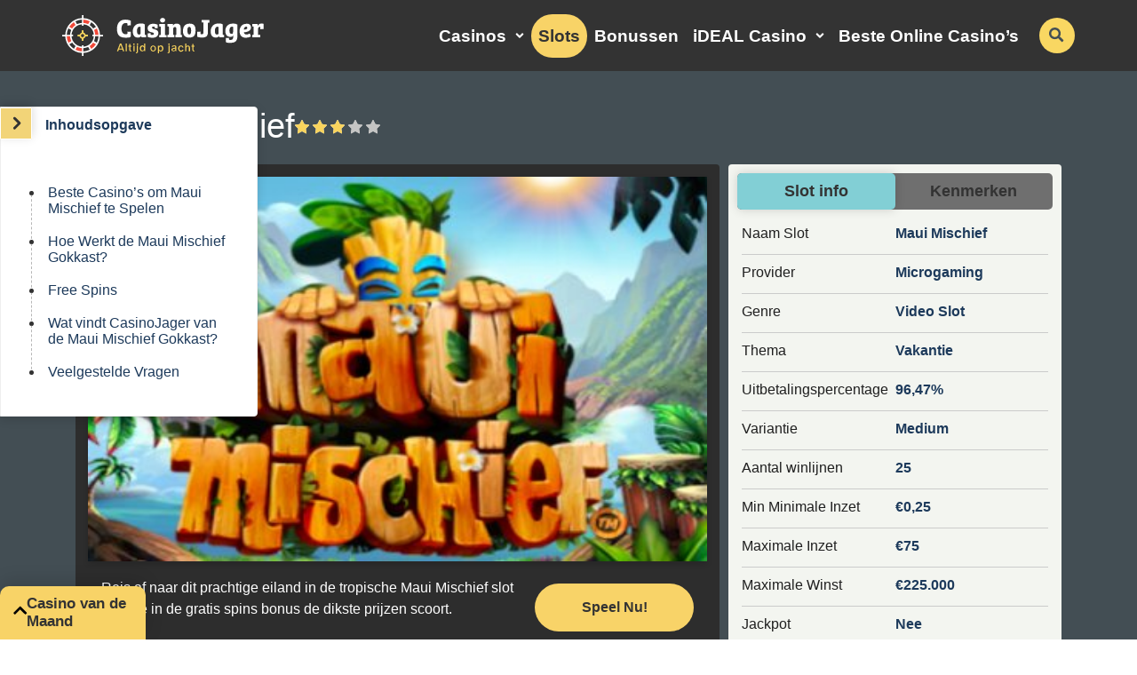

--- FILE ---
content_type: text/html; charset=UTF-8
request_url: https://www.casinojager.com/slots/maui-mischief/
body_size: 17829
content:
<!DOCTYPE html><html lang="nl-NL"><head><link rel="preconnect" href="https://www.googletagmanager.com/"><link rel="dns-prefetch" href="https://www.googletagmanager.com/"><link rel="preconnect" href="https://challenges.cloudflare.com"><meta charset="UTF-8" /><meta http-equiv="X-UA-Compatible" content="IE=edge"><meta name="viewport" content="width=device-width, initial-scale=1.0"><link rel="profile" href="https://gmpg.org/xfn/11" /><link rel="pingback" href="https://www.casinojager.com/wp/xmlrpc.php" /><link rel="preload" as="image" href="https://www.casinojager.com/app/uploads/2025/05/casinojager-Logo.svg"/><link rel="preload" as="style" href="https://www.casinojager.com/app/public/css/bootstrap.css?ver=1769591504"/><link rel="preload" as="style" href="https://www.casinojager.com/app/public/css/layout.css?ver=1769591504"/><!--[if lt IE 9]><script src="https://oss.maxcdn.com/libs/html5shiv/3.7.0/html5shiv.js"></script><script src="https://oss.maxcdn.com/libs/respond.js/1.3.0/respond.min.js"></script><![endif]--><meta name='robots' content='index, follow, max-image-preview:large, max-snippet:-1, max-video-preview:-1' /><style>img:is([sizes="auto" i],[sizes^="auto," i]){contain-intrinsic-size:3000px 1500px}</style><script data-cfasync="false" data-pagespeed-no-defer>var gtm4wp_datalayer_name = "dataLayer";var dataLayer = dataLayer || [];const gtm4wp_scrollerscript_debugmode         = false;const gtm4wp_scrollerscript_callbacktime      = 100;const gtm4wp_scrollerscript_readerlocation    = 150;const gtm4wp_scrollerscript_contentelementid  = "content";const gtm4wp_scrollerscript_scannertime       = 60;</script><script type="text/javascript">window.cj_stats_data = {hostname: 'www.casinojager.com'
};</script><title>Maui Mischief Gokkast Review (Old Skool Studios) - CasinoJager</title><meta name="description" content="Wil je Maui Mischief online spelen? Lees eerst de expert review van CasinoJager.com. Speel de Maui Mischief gokkast gratis of met een bonus." /><link rel="canonical" href="https://www.casinojager.com/slots/maui-mischief/" /><meta property="og:locale" content="nl_NL" /><meta property="og:type" content="article" /><meta property="og:title" content="Maui Mischief Gokkast Review (Old Skool Studios) - CasinoJager" /><meta property="og:description" content="Wil je Maui Mischief online spelen? Lees eerst de expert review van CasinoJager.com. Speel de Maui Mischief gokkast gratis of met een bonus." /><meta property="og:url" content="https://www.casinojager.com/slots/maui-mischief/" /><meta property="og:site_name" content="CasinoJager" /><meta property="og:image" content="https://www.casinojager.com/app/uploads/2021/02/Maui-Mischief.jpg" /><meta property="og:image:width" content="402" /><meta property="og:image:height" content="250" /><meta property="og:image:type" content="image/png" /><meta name="twitter:card" content="summary_large_image" /><meta name="twitter:label1" content="Geschatte leestijd" /><meta name="twitter:data1" content="5 minuten" /><link rel='dns-prefetch' href='//www.casinojager.com' /><link rel="alternate" type="application/rss+xml" title="CasinoJager &raquo; feed" href="https://www.casinojager.com/feed/" /><link rel="alternate" type="application/rss+xml" title="CasinoJager &raquo; reactiesfeed" href="https://www.casinojager.com/comments/feed/" /><style id='classic-theme-styles-inline-css' type='text/css'>.wp-block-button__link{color:#fff;background-color:#32373c;border-radius:9999px;box-shadow:none;text-decoration:none;padding:calc(.667em + 2px) calc(1.333em + 2px);font-size:1.125em}.wp-block-file__button{background:#32373c;color:#fff;text-decoration:none}</style><style id='global-styles-inline-css' type='text/css'>:root{--wp--preset--aspect-ratio--square:1;--wp--preset--aspect-ratio--4-3:4/3;--wp--preset--aspect-ratio--3-4:3/4;--wp--preset--aspect-ratio--3-2:3/2;--wp--preset--aspect-ratio--2-3:2/3;--wp--preset--aspect-ratio--16-9:16/9;--wp--preset--aspect-ratio--9-16:9/16;--wp--preset--color--black:#000000;--wp--preset--color--cyan-bluish-gray:#abb8c3;--wp--preset--color--white:#ffffff;--wp--preset--color--pale-pink:#f78da7;--wp--preset--color--vivid-red:#cf2e2e;--wp--preset--color--luminous-vivid-orange:#ff6900;--wp--preset--color--luminous-vivid-amber:#fcb900;--wp--preset--color--light-green-cyan:#7bdcb5;--wp--preset--color--vivid-green-cyan:#00d084;--wp--preset--color--pale-cyan-blue:#8ed1fc;--wp--preset--color--vivid-cyan-blue:#0693e3;--wp--preset--color--vivid-purple:#9b51e0;--wp--preset--gradient--vivid-cyan-blue-to-vivid-purple:linear-gradient(135deg,rgba(6,147,227,1) 0%,rgb(155,81,224) 100%);--wp--preset--gradient--light-green-cyan-to-vivid-green-cyan:linear-gradient(135deg,rgb(122,220,180) 0%,rgb(0,208,130) 100%);--wp--preset--gradient--luminous-vivid-amber-to-luminous-vivid-orange:linear-gradient(135deg,rgba(252,185,0,1) 0%,rgba(255,105,0,1) 100%);--wp--preset--gradient--luminous-vivid-orange-to-vivid-red:linear-gradient(135deg,rgba(255,105,0,1) 0%,rgb(207,46,46) 100%);--wp--preset--gradient--very-light-gray-to-cyan-bluish-gray:linear-gradient(135deg,rgb(238,238,238) 0%,rgb(169,184,195) 100%);--wp--preset--gradient--cool-to-warm-spectrum:linear-gradient(135deg,rgb(74,234,220) 0%,rgb(151,120,209) 20%,rgb(207,42,186) 40%,rgb(238,44,130) 60%,rgb(251,105,98) 80%,rgb(254,248,76) 100%);--wp--preset--gradient--blush-light-purple:linear-gradient(135deg,rgb(255,206,236) 0%,rgb(152,150,240) 100%);--wp--preset--gradient--blush-bordeaux:linear-gradient(135deg,rgb(254,205,165) 0%,rgb(254,45,45) 50%,rgb(107,0,62) 100%);--wp--preset--gradient--luminous-dusk:linear-gradient(135deg,rgb(255,203,112) 0%,rgb(199,81,192) 50%,rgb(65,88,208) 100%);--wp--preset--gradient--pale-ocean:linear-gradient(135deg,rgb(255,245,203) 0%,rgb(182,227,212) 50%,rgb(51,167,181) 100%);--wp--preset--gradient--electric-grass:linear-gradient(135deg,rgb(202,248,128) 0%,rgb(113,206,126) 100%);--wp--preset--gradient--midnight:linear-gradient(135deg,rgb(2,3,129) 0%,rgb(40,116,252) 100%);--wp--preset--font-size--small:13px;--wp--preset--font-size--medium:20px;--wp--preset--font-size--large:36px;--wp--preset--font-size--x-large:42px;--wp--preset--spacing--20:0.44rem;--wp--preset--spacing--30:0.67rem;--wp--preset--spacing--40:1rem;--wp--preset--spacing--50:1.5rem;--wp--preset--spacing--60:2.25rem;--wp--preset--spacing--70:3.38rem;--wp--preset--spacing--80:5.06rem;--wp--preset--shadow--natural:6px 6px 9px rgba(0,0,0,0.2);--wp--preset--shadow--deep:12px 12px 50px rgba(0,0,0,0.4);--wp--preset--shadow--sharp:6px 6px 0px rgba(0,0,0,0.2);--wp--preset--shadow--outlined:6px 6px 0px -3px rgba(255,255,255,1),6px 6px rgba(0,0,0,1);--wp--preset--shadow--crisp:6px 6px 0px rgba(0,0,0,1)}:where(.is-layout-flex){gap:0.5em}:where(.is-layout-grid){gap:0.5em}body .is-layout-flex{display:flex}.is-layout-flex{flex-wrap:wrap;align-items:center}.is-layout-flex >:is(*,div){margin:0}body .is-layout-grid{display:grid}.is-layout-grid >:is(*,div){margin:0}:where(.wp-block-columns.is-layout-flex){gap:2em}:where(.wp-block-columns.is-layout-grid){gap:2em}:where(.wp-block-post-template.is-layout-flex){gap:1.25em}:where(.wp-block-post-template.is-layout-grid){gap:1.25em}.has-black-color{color:var(--wp--preset--color--black) !important}.has-cyan-bluish-gray-color{color:var(--wp--preset--color--cyan-bluish-gray) !important}.has-white-color{color:var(--wp--preset--color--white) !important}.has-pale-pink-color{color:var(--wp--preset--color--pale-pink) !important}.has-vivid-red-color{color:var(--wp--preset--color--vivid-red) !important}.has-luminous-vivid-orange-color{color:var(--wp--preset--color--luminous-vivid-orange) !important}.has-luminous-vivid-amber-color{color:var(--wp--preset--color--luminous-vivid-amber) !important}.has-light-green-cyan-color{color:var(--wp--preset--color--light-green-cyan) !important}.has-vivid-green-cyan-color{color:var(--wp--preset--color--vivid-green-cyan) !important}.has-pale-cyan-blue-color{color:var(--wp--preset--color--pale-cyan-blue) !important}.has-vivid-cyan-blue-color{color:var(--wp--preset--color--vivid-cyan-blue) !important}.has-vivid-purple-color{color:var(--wp--preset--color--vivid-purple) !important}.has-black-background-color{background-color:var(--wp--preset--color--black) !important}.has-cyan-bluish-gray-background-color{background-color:var(--wp--preset--color--cyan-bluish-gray) !important}.has-white-background-color{background-color:var(--wp--preset--color--white) !important}.has-pale-pink-background-color{background-color:var(--wp--preset--color--pale-pink) !important}.has-vivid-red-background-color{background-color:var(--wp--preset--color--vivid-red) !important}.has-luminous-vivid-orange-background-color{background-color:var(--wp--preset--color--luminous-vivid-orange) !important}.has-luminous-vivid-amber-background-color{background-color:var(--wp--preset--color--luminous-vivid-amber) !important}.has-light-green-cyan-background-color{background-color:var(--wp--preset--color--light-green-cyan) !important}.has-vivid-green-cyan-background-color{background-color:var(--wp--preset--color--vivid-green-cyan) !important}.has-pale-cyan-blue-background-color{background-color:var(--wp--preset--color--pale-cyan-blue) !important}.has-vivid-cyan-blue-background-color{background-color:var(--wp--preset--color--vivid-cyan-blue) !important}.has-vivid-purple-background-color{background-color:var(--wp--preset--color--vivid-purple) !important}.has-black-border-color{border-color:var(--wp--preset--color--black) !important}.has-cyan-bluish-gray-border-color{border-color:var(--wp--preset--color--cyan-bluish-gray) !important}.has-white-border-color{border-color:var(--wp--preset--color--white) !important}.has-pale-pink-border-color{border-color:var(--wp--preset--color--pale-pink) !important}.has-vivid-red-border-color{border-color:var(--wp--preset--color--vivid-red) !important}.has-luminous-vivid-orange-border-color{border-color:var(--wp--preset--color--luminous-vivid-orange) !important}.has-luminous-vivid-amber-border-color{border-color:var(--wp--preset--color--luminous-vivid-amber) !important}.has-light-green-cyan-border-color{border-color:var(--wp--preset--color--light-green-cyan) !important}.has-vivid-green-cyan-border-color{border-color:var(--wp--preset--color--vivid-green-cyan) !important}.has-pale-cyan-blue-border-color{border-color:var(--wp--preset--color--pale-cyan-blue) !important}.has-vivid-cyan-blue-border-color{border-color:var(--wp--preset--color--vivid-cyan-blue) !important}.has-vivid-purple-border-color{border-color:var(--wp--preset--color--vivid-purple) !important}.has-vivid-cyan-blue-to-vivid-purple-gradient-background{background:var(--wp--preset--gradient--vivid-cyan-blue-to-vivid-purple) !important}.has-light-green-cyan-to-vivid-green-cyan-gradient-background{background:var(--wp--preset--gradient--light-green-cyan-to-vivid-green-cyan) !important}.has-luminous-vivid-amber-to-luminous-vivid-orange-gradient-background{background:var(--wp--preset--gradient--luminous-vivid-amber-to-luminous-vivid-orange) !important}.has-luminous-vivid-orange-to-vivid-red-gradient-background{background:var(--wp--preset--gradient--luminous-vivid-orange-to-vivid-red) !important}.has-very-light-gray-to-cyan-bluish-gray-gradient-background{background:var(--wp--preset--gradient--very-light-gray-to-cyan-bluish-gray) !important}.has-cool-to-warm-spectrum-gradient-background{background:var(--wp--preset--gradient--cool-to-warm-spectrum) !important}.has-blush-light-purple-gradient-background{background:var(--wp--preset--gradient--blush-light-purple) !important}.has-blush-bordeaux-gradient-background{background:var(--wp--preset--gradient--blush-bordeaux) !important}.has-luminous-dusk-gradient-background{background:var(--wp--preset--gradient--luminous-dusk) !important}.has-pale-ocean-gradient-background{background:var(--wp--preset--gradient--pale-ocean) !important}.has-electric-grass-gradient-background{background:var(--wp--preset--gradient--electric-grass) !important}.has-midnight-gradient-background{background:var(--wp--preset--gradient--midnight) !important}.has-small-font-size{font-size:var(--wp--preset--font-size--small) !important}.has-medium-font-size{font-size:var(--wp--preset--font-size--medium) !important}.has-large-font-size{font-size:var(--wp--preset--font-size--large) !important}.has-x-large-font-size{font-size:var(--wp--preset--font-size--x-large) !important}:where(.wp-block-post-template.is-layout-flex){gap:1.25em}:where(.wp-block-post-template.is-layout-grid){gap:1.25em}:where(.wp-block-columns.is-layout-flex){gap:2em}:where(.wp-block-columns.is-layout-grid){gap:2em}:root:where(.wp-block-pullquote){font-size:1.5em;line-height:1.6}</style><link rel='stylesheet' id='faq-css' href='https://www.casinojager.com/app/modules/faq/public/css/07f0648b2c848f38aef63bc8f3403189.css?ver=1769591447' type='text/css' media='print' onload=this.media='all' /><link rel='stylesheet' id='operator-stories-critical-css' href='https://www.casinojager.com/app/modules/operator-stories/public/css/operator_stories_critical.css?ver=1769591447' type='text/css' media='all' /><style id='ez-toc-exclude-toggle-css-inline-css' type='text/css'>#ez-toc-container input[type="checkbox"]:checked + nav,#ez-toc-widget-container input[type="checkbox"]:checked + nav{opacity:0;max-height:0;border:none;display:none}</style><link rel='stylesheet' id='casinojager-layout-css' href='https://www.casinojager.com/app/public/css/layout.css?ver=1769591504' type='text/css' media='' /><link rel='stylesheet' id='cj-bootstrap-css' href='https://www.casinojager.com/app/public/css/bootstrap.css?ver=1769591504' type='text/css' media='' /><link rel='stylesheet' id='back-to-top-css-css' href='https://www.casinojager.com/app/public/css/back_to_top.css?ver=1769591504' type='text/css' media='print' onload=this.media='all' /><link rel='stylesheet' id='cj-toc-site-css' href='https://www.casinojager.com/app/public/css/toc_site.css?ver=1769591504' type='text/css' media='' /><link rel='stylesheet' id='cj-single-slot-css-css' href='https://www.casinojager.com/app/public/css/single_slot.css?ver=1769591504' type='text/css' media='' /><link rel='stylesheet' id='cj-newsletter-css' href='https://www.casinojager.com/app/public/css/newsletter.css?ver=1769591504' type='text/css' media='print' onload=this.media='all' /><link rel='stylesheet' id='casinojager-newsletter-modal-css' href='https://www.casinojager.com/app/public/css/newsletter_modal.css?ver=1769591504' type='text/css' media='print' onload=this.media='all' /><link rel='stylesheet' id='cj_operator_stories_critical-css' href='https://www.casinojager.com/app/public/css/operator_stories_critical.css?ver=1769591504' type='text/css' media='all' /><script type="text/javascript" src="https://www.casinojager.com/wp/wp-includes/js/jquery/jquery.min.js?ver=3.7.1" id="jquery-core-js"></script><script type="text/javascript" defer src="https://www.casinojager.com/wp/wp-includes/js/jquery/jquery-migrate.min.js?ver=3.4.1" id="jquery-migrate-js"></script><script type="text/javascript" defer src="https://www.casinojager.com/app/plugins/duracelltomi-google-tag-manager/dist/js/analytics-talk-content-tracking.js?ver=1.22.1" id="gtm4wp-scroll-tracking-js"></script><script type="text/javascript" id="sib-front-js-js-extra">
var sibErrMsg = {"invalidMail":"Please fill out valid email address","requiredField":"Please fill out required fields","invalidDateFormat":"Please fill out valid date format","invalidSMSFormat":"Please fill out valid phone number"};var ajax_sib_front_object = {"ajax_url":"https:\/\/www.casinojager.com\/wp\/wp-admin\/admin-ajax.php","ajax_nonce":"a985f14353","flag_url":"https:\/\/www.casinojager.com\/app\/plugins\/mailin\/img\/flags\/"};
</script><script type="text/javascript" defer src="https://www.casinojager.com/app/plugins/mailin/js/mailin-front.js?ver=1734943146" id="sib-front-js-js"></script><link rel="EditURI" type="application/rsd+xml" title="RSD" href="https://www.casinojager.com/wp/xmlrpc.php?rsd" /><link rel='shortlink' href='https://www.casinojager.com/?p=21826' /><script type="speculationrules">{"prefetch":[{"source":"document","where":{"and":[{"href_matches":"/*"},{"selector_matches":["a.pt-btn-cta",".menu-item a",".pt-section-main a"]},{"not":{"href_matches":["/go/*","/wp/wp-login.php","/wp/wp-admin/*","/*\\?*(^|&)_wpnonce=*"]}},{"not":{"selector_matches":"[rel~=nofollow]"}}]},"eagerness":"eager"},{"source":"document","where":{"and":[{"href_matches":"/*"},{"not":{"href_matches":["/go/*","/wp/wp-login.php","/wp/wp-admin/*","/*\\?*(^|&)_wpnonce=*"]}},{"not":{"selector_matches":["[rel~=nofollow]","a.pt-btn-cta",".menu-item a",".pt-section-main a"]}}]},"eagerness":"moderate"}]}</script><script>var _paq = window._paq = window._paq || [];_paq.push(['setTrackerUrl', 'https://4fTYhFOA.casinojager.com/js/']);
var _mtm = window._mtm = window._mtm || [];_mtm.push({'mtm.startTime': (new Date().getTime()), 'event': 'mtm.Start'});var d=document, g=d.createElement('script'), s=d.getElementsByTagName('script')[0];g.async=true; g.src='https://4fTYhFOA.casinojager.com/js/container_4fTYhFOA.js'; s.parentNode.insertBefore(g,s);
</script> <script data-cfasync="false" data-pagespeed-no-defer>var dataLayer_content = {"visitorLoginState":"logged-out","visitorType":"visitor-logged-out","pagePostType":"slot","pagePostType2":"single-slot","pagePostAuthor":"Marijn Tijssen"};dataLayer.push( dataLayer_content );</script><script data-cfasync="false" data-pagespeed-no-defer>(function(w,d,s,l,i){w[l]=w[l]||[];w[l].push({'gtm.start':
new Date().getTime(),event:'gtm.js'});var f=d.getElementsByTagName(s)[0],j=d.createElement(s),dl=l!='dataLayer'?'&l='+l:'';j.async=true;j.src=
'//www.googletagmanager.com/gtm.js?id='+i+dl;f.parentNode.insertBefore(j,f);
})(window,document,'script','dataLayer','GTM-P5NQ6P5');</script><link rel="preload" as="image" href="https://www.casinojager.com/app/uploads/2021/02/Maui-Mischief.jpg" /><link rel="icon" href="https://www.casinojager.com/app/uploads/2024/06/cropped-favicon-240x240-1-32x32.png" sizes="32x32" /><link rel="icon" href="https://www.casinojager.com/app/uploads/2024/06/cropped-favicon-240x240-1-192x192.png" sizes="192x192" /><link rel="apple-touch-icon" href="https://www.casinojager.com/app/uploads/2024/06/cropped-favicon-240x240-1-180x180.png" /><meta name="msapplication-TileImage" content="https://www.casinojager.com/app/uploads/2024/06/cropped-favicon-240x240-1-270x270.png" /></head><body class="wp-singular slot-template-default single single-slot postid-21826 wp-theme-casinojager no-js casinojager has-operator-stories"><noscript><iframe src="https://www.googletagmanager.com/ns.html?id=GTM-P5NQ6P5" height="0" width="0" style="display:none;visibility:hidden" aria-hidden="true"></iframe></noscript><script>document.body.className += ' pt-loaded';</script><div class="pt-off-canvas"><div class="header-menu-mobile"><div class="pt-site-title"><a href="https://www.casinojager.com/" title="CasinoJager" rel="home"> <img src= https://www.casinojager.com/app/uploads/2025/05/casinojager-Logo.svg width="273" height="46" alt="online casino" loading="eager" fetchpriority="high" /></a></div><button tabindex="-1" type="button" class="close" aria-label="Sluit"><span aria-hidden="true">×</span></button></div><div class="pt-off-canvas-header clearfix"></div><div class="form-container"><form method="get" class="pt-header-search-mobile" action="https://www.casinojager.com/"><i class="fa fa-search" aria-hidden="true"></i><input minlength="3" tabindex="-1" type="text" name="s" class="form-control input-lg" placeholder="Begin met zoeken…" autocomplete="off" /><button class="pt-btn pt-submit-search" aria-label="zoekopdracht indienen" type="submit"><i class="pt-search" aria-hidden="true"></i> Zoek Nu</button><button class="pt-btn reset-search" aria-label="reset search" type="reset"><i class="pt-reset" aria-hidden="true">×</i></button></form></div><button class="btn btn--newsletter-subscription"><img src="https://www.casinojager.com/app/public/images/icons/newsletter-mobile-menu-icon.svg" width="37" height="35" alt="Icon" loading="lazy" /><span>Inschrijven</span></button></div><div class="pt-site-wrapper"><div class="pt-page-wrapper"><header class="pt-site-header"><div class="container"><div class="pt-site-title"><a href="https://www.casinojager.com/" title="CasinoJager" rel="home"> <img src= https://www.casinojager.com/app/uploads/2025/05/casinojager-Logo.svg width="273" height="46" alt="online casino" loading="eager" fetchpriority="high" /></a></div><div class="pt-primary-nav-wrapper"><nav class="pt-primary-nav" role="navigation"><div class="menu-hoofd-menu-container"><ul id="menu-hoofd-menu" class="menu"><li id="menu-item-29" class="order-3 menu-item menu-item-type-post_type_archive menu-item-object-casino menu-item-has-children menu-item-29"><a href="https://www.casinojager.com/casinos/">Casinos</a><ul class="sub-menu"><li id="menu-item-51750" class="menu-item menu-item-type-custom menu-item-object-custom menu-item-51750"><a href="https://www.casinojager.com/nl/casino-zonder-cruks/">Online Casino Zonder CRUKS</a></li><li id="menu-item-45006" class="menu-item menu-item-type-custom menu-item-object-custom menu-item-45006"><a href="https://www.casinojager.com/online-casino-buitenland/">Buitenlandse Online Casino</a></li><li id="menu-item-83523" class="menu-item menu-item-type-post_type menu-item-object-page menu-item-83523"><a href="https://www.casinojager.com/cruks-omzeilen/">Cruks Omzeilen</a></li><li id="menu-item-30" class="menu-item menu-item-type-post_type_archive menu-item-object-game menu-item-30"><a href="https://www.casinojager.com/spellen/">Spellen</a></li></ul></li><li id="menu-item-31" class="order-5 menu-item menu-item-type-post_type_archive menu-item-object-slot current-menu-item menu-item-31 pt-is-active"><a href="https://www.casinojager.com/slots/" aria-current="page">Slots</a></li><li id="menu-item-10719" class="order-4 menu-item menu-item-type-post_type_archive menu-item-object-bonus_post menu-item-10719"><a href="https://www.casinojager.com/casino-bonussen/">Bonussen</a></li><li id="menu-item-35743" class="order-2 menu-item menu-item-type-post_type menu-item-object-pay_method menu-item-has-children menu-item-35743"><a href="https://www.casinojager.com/betaalwijzen/ideal/">iDEAL Casino</a><ul class="sub-menu"><li id="menu-item-40581" class="menu-item menu-item-type-custom menu-item-object-custom menu-item-40581"><a href="https://www.casinojager.com/betaalwijzen/klarna/">Klarna Casino</a></li><li id="menu-item-40580" class="menu-item menu-item-type-custom menu-item-object-custom menu-item-40580"><a href="https://www.casinojager.com/betaalwijzen/volt/">Volt Casino</a></li></ul></li><li id="menu-item-129" class="order-1 menu-item menu-item-type-post_type menu-item-object-page menu-item-129"><a href="https://www.casinojager.com/top-10-online-casino/">Beste Online Casino&#8217;s</a></li></ul></div></nav><button type="button" aria-label="schakel het mobiele menu in" class="navbar-toggle"><i class="fa fa-bars" aria-hidden="true"></i></button><div class="pt-site-search-wrapper hidden-xs hidden-sm"><form method="get" class="pt-header-search" action="https://www.casinojager.com/"><div class="search-bar-container"><i class="fa fa-search" aria-hidden="true"></i><input minlength="3" type="text" name="s" value="" class="form-control input-lg" placeholder="Begin met zoeken…" autocomplete="off" /><button class="pt-btn pt-submit-search" aria-label="zoekopdracht indienen" type="submit"><i class="pt-search" aria-hidden="true"></i> Zoek Nu</button><button class="pt-btn reset-search" aria-label="reset search" type="reset"><i class="pt-reset" aria-hidden="true">×</i></button></div></form><button class="pt-btn close-search" aria-label="close search" type="close"><i class="pt-close" aria-hidden="true">×</i></button><button class="pt-btn pt-toggle-search" aria-label="schakel de zoekbalk in"><i class="fa fa-search" aria-hidden="true"></i></button></div></div></div></header> <section class="operator-stories" data-tracking-id="20201" > <article class="stories"> <div class="thumb-wrapper" data-user-index="0"> <div class="thumb-container" > <picture> <source media="(max-width: 480px)" srcset="https://www.casinojager.com/app/uploads/2025/11/Betory-Online-Casino-Review.png"> <source media="(min-width: 481px)" srcset="https://www.casinojager.com/app/plugins/operator-stories/public/images/pixel.svg"> <img src="https://www.casinojager.com/app/plugins/operator-stories/public/images/pixel.svg" alt="Betory Online Casino Review" class="stories-thumb" width="80" height="80" loading="eager" fetchpriority="high" > </picture> </div> <span class="stories-label dark" style="background-color:#f8d367;" > Beste </span> </div> <p class="stories-title">Betory</p> </article> <article class="stories"> <div class="thumb-wrapper" data-user-index="1"> <div class="thumb-container" > <picture> <source media="(max-width: 480px)" srcset="https://www.casinojager.com/app/uploads/2025/11/Fanobet-Online-Casino-Review.png"> <source media="(min-width: 481px)" srcset="https://www.casinojager.com/app/plugins/operator-stories/public/images/pixel.svg"> <img src="https://www.casinojager.com/app/plugins/operator-stories/public/images/pixel.svg" alt="Fanobet Online Casino Review" class="stories-thumb" width="80" height="80" loading="eager" fetchpriority="high" > </picture> </div> <span class="stories-label dark" style="background-color:#178751;" > Bonussen </span> </div> <p class="stories-title">Fanobet</p> </article> <article class="stories"> <div class="thumb-wrapper" data-user-index="2"> <div class="thumb-container" > <picture> <source media="(max-width: 480px)" srcset="https://www.casinojager.com/app/uploads/2025/11/Uspin.me-Online-Casino-Review-1.png"> <source media="(min-width: 481px)" srcset="https://www.casinojager.com/app/plugins/operator-stories/public/images/pixel.svg"> <img src="https://www.casinojager.com/app/plugins/operator-stories/public/images/pixel.svg" alt="Uspin Online Casino Review" class="stories-thumb" width="80" height="80" loading="eager" fetchpriority="high" > </picture> </div> </div> <p class="stories-title">Uspin.me</p> </article> <article class="stories"> <div class="thumb-wrapper" data-user-index="3"> <div class="thumb-container" > <picture> <source media="(max-width: 480px)" srcset="https://www.casinojager.com/app/uploads/2025/11/Betninja-Online-Casino-Review.png"> <source media="(min-width: 481px)" srcset="https://www.casinojager.com/app/plugins/operator-stories/public/images/pixel.svg"> <img src="https://www.casinojager.com/app/plugins/operator-stories/public/images/pixel.svg" alt="Betninja Online Casino Review" class="stories-thumb" width="80" height="80" loading="eager" fetchpriority="high" > </picture> </div> </div> <p class="stories-title">Betninja</p> </article> <article class="stories"> <div class="thumb-wrapper" data-user-index="4"> <div class="thumb-container" > <picture> <source media="(max-width: 480px)" srcset="https://www.casinojager.com/app/uploads/2025/11/Tip-Top-Bet-Online-Casino-Review.png"> <source media="(min-width: 481px)" srcset="https://www.casinojager.com/app/plugins/operator-stories/public/images/pixel.svg"> <img src="https://www.casinojager.com/app/plugins/operator-stories/public/images/pixel.svg" alt="Tip-Top Bet Online Casino Review" class="stories-thumb" width="80" height="80" loading="eager" fetchpriority="high" > </picture> </div> </div> <p class="stories-title">Tip-Top.bet</p> </article> <article class="stories"> <div class="thumb-wrapper" data-user-index="5"> <div class="thumb-container" > <picture> <source media="(max-width: 480px)" srcset="https://www.casinojager.com/app/uploads/2025/11/Holyluck-Online-Casino-Review.png"> <source media="(min-width: 481px)" srcset="https://www.casinojager.com/app/plugins/operator-stories/public/images/pixel.svg"> <img src="https://www.casinojager.com/app/plugins/operator-stories/public/images/pixel.svg" alt="Holyluck Online Casino Review" class="stories-thumb" width="80" height="80" loading="lazy" decoding="async" > </picture> </div> </div> <p class="stories-title">Holyluck</p> </article> <article class="stories"> <div class="thumb-wrapper" data-user-index="6"> <div class="thumb-container" > <picture> <source media="(max-width: 480px)" srcset="https://www.casinojager.com/app/uploads/2025/11/Kokobet-Online-Casino-Review.png"> <source media="(min-width: 481px)" srcset="https://www.casinojager.com/app/plugins/operator-stories/public/images/pixel.svg"> <img src="https://www.casinojager.com/app/plugins/operator-stories/public/images/pixel.svg" alt="Kokobet Online Casino Review" class="stories-thumb" width="80" height="80" loading="lazy" decoding="async" > </picture> </div> <span class="stories-label dark" style="background-color:#1d3a5b;" > Betrouwbaar </span> </div> <p class="stories-title">Kokobet</p> </article> <article class="stories"> <div class="thumb-wrapper" data-user-index="7"> <div class="thumb-container" > <picture> <source media="(max-width: 480px)" srcset="https://www.casinojager.com/app/uploads/2025/11/Lizaro-Online-Casino-Review-1.png"> <source media="(min-width: 481px)" srcset="https://www.casinojager.com/app/plugins/operator-stories/public/images/pixel.svg"> <img src="https://www.casinojager.com/app/plugins/operator-stories/public/images/pixel.svg" alt="Lizaro Online Casino Review" class="stories-thumb" width="80" height="80" loading="lazy" decoding="async" > </picture> </div> </div> <p class="stories-title">Lizaro</p> </article> <article class="stories"> <div class="thumb-wrapper" data-user-index="8"> <div class="thumb-container" > <picture> <source media="(max-width: 480px)" srcset="https://www.casinojager.com/app/uploads/2025/11/FoxyGold-Online-Casino-Review.png"> <source media="(min-width: 481px)" srcset="https://www.casinojager.com/app/plugins/operator-stories/public/images/pixel.svg"> <img src="https://www.casinojager.com/app/plugins/operator-stories/public/images/pixel.svg" alt="FoxyGold Online Casino Review" class="stories-thumb" width="80" height="80" loading="lazy" decoding="async" > </picture> </div> </div> <p class="stories-title">FoxyGold</p> </article> <article class="stories"> <div class="thumb-wrapper" data-user-index="9"> <div class="thumb-container" > <picture> <source media="(max-width: 480px)" srcset="https://www.casinojager.com/app/uploads/2025/11/Kaasino-Online-Casino-Review.png"> <source media="(min-width: 481px)" srcset="https://www.casinojager.com/app/plugins/operator-stories/public/images/pixel.svg"> <img src="https://www.casinojager.com/app/plugins/operator-stories/public/images/pixel.svg" alt="Kaasino Online Casino Review" class="stories-thumb" width="80" height="80" loading="lazy" decoding="async" > </picture> </div> <span class="stories-label dark" style="background-color:#91cfca;" > Nederlands </span> </div> <p class="stories-title">Kaasino</p> </article> </section><div id="ez-toc-container" class="ez-toc-v2_0_76 counter-flat ez-toc-counter ez-toc-grey ez-toc-container-direction"><p class="ez-toc-title" style="cursor:inherit">Inhoudsopgave</p><label for="ez-toc-cssicon-toggle-item-697d82ff65edf" class="ez-toc-cssicon-toggle-label"><span class="ez-toc-cssicon"><span class="eztoc-hide" style="display:none;">Toggle</span><span class="ez-toc-icon-toggle-span"><svg style="fill: #999;color:#999" xmlns="http://www.w3.org/2000/svg" class="list-377408" width="20px" height="20px" viewBox="0 0 24 24" fill="none"><path d="M6 6H4v2h2V6zm14 0H8v2h12V6zM4 11h2v2H4v-2zm16 0H8v2h12v-2zM4 16h2v2H4v-2zm16 0H8v2h12v-2z" fill="currentColor"></path></svg><svg style="fill: #999;color:#999" class="arrow-unsorted-368013" xmlns="http://www.w3.org/2000/svg" width="10px" height="10px" viewBox="0 0 24 24" version="1.2" baseProfile="tiny"><path d="M18.2 9.3l-6.2-6.3-6.2 6.3c-.2.2-.3.4-.3.7s.1.5.3.7c.2.2.4.3.7.3h11c.3 0 .5-.1.7-.3.2-.2.3-.5.3-.7s-.1-.5-.3-.7zM5.8 14.7l6.2 6.3 6.2-6.3c.2-.2.3-.5.3-.7s-.1-.5-.3-.7c-.2-.2-.4-.3-.7-.3h-11c-.3 0-.5.1-.7.3-.2.2-.3.5-.3.7s.1.5.3.7z"/></svg></span></span></label><input type="checkbox" style='display:none' id="ez-toc-cssicon-toggle-item-697d82ff65edf" checked aria-label="Toggle" /><nav><ul class='ez-toc-list ez-toc-list-level-1 ' ><li class='ez-toc-page-1'><a class="ez-toc-link ez-toc-heading-1" href="#Beste_Casinos_om_Maui_Mischief_te_Spelen" >Beste Casino&#8217;s om Maui Mischief te Spelen</a></li><li class='ez-toc-page-1'><a class="ez-toc-link ez-toc-heading-2" href="#Hoe_Werkt_de_Maui_Mischief_Gokkast" >Hoe Werkt de Maui Mischief Gokkast?</a></li><li class='ez-toc-page-1'><a class="ez-toc-link ez-toc-heading-3" href="#Free_Spins" >Free Spins</a></li><li class='ez-toc-page-1'><a class="ez-toc-link ez-toc-heading-4" href="#Wat_vindt_CasinoJager_van_de_Maui_Mischief_Gokkast" >Wat vindt CasinoJager van de Maui Mischief Gokkast?</a></li><li class='ez-toc-page-1'><a class="ez-toc-link ez-toc-heading-5" href="#Veelgestelde_Vragen" >Veelgestelde Vragen</a></li></ul></nav></div><article id="post-21826" class="post-21826 slot type-slot status-publish has-post-thumbnail hentry"><div class="pt-page-header pt-singular-header"><div class="container"><div class="pt-wrapper single-header-flexible"> <div class="container cj-slot-header cj-slot-header--container"> <header class="cj-slot-header__header"> <h1 class="cj-slot-header__title">Maui Mischief</h1> <div class="cj-slot-header__rating pt-ratings"> <div class="pt-ratings"> <span style="width: 60%" class="pt-ratings-rating"></span></div> </div> </header> <div class="cj-slot-header__body"> <div class="cj-slot-header__content-wrapper"> <figure class="cj-slot-header__image" aria-labelledby="game-title"> <img width="402" height="250" src="https://www.casinojager.com/app/uploads/2021/02/Maui-Mischief.jpg" class="attachment-featured-lg size-featured-lg wp-post-image" alt="" loading="eager" fetchpriority="high" /> </figure> <section class="cj-slot-header__description" aria-label="Spelbeschrijving"> <div class="cj-slot-header__description-text"> <p>Reis af naar dit prachtige eiland in de tropische Maui Mischief slot waar je in de gratis spins bonus de dikste prijzen scoort.</p> </div> <div class="cj-slot-header__description-action"> <a href="https://www.casinojager.com/go/loki0/" target="_blank" rel="nofollow noopener noreferrer" data-datalayer="true" data-area="slot_single_header" data-operator="loki0" data-type="button" class="cj-slot-header__button" aria-label="Speel nu" data-operator="loki0">Speel Nu!</a> </div> </section> </div> <div class="cj-slot-header__details-wrapper"> <section class="cj-slot-header__details" aria-label="Spel Details"> <div class="cj-slot-header__tabs"> <div class="cj-slot-header__tab-labels cj-slot-header__tab-labels--has-slot-features"> <label for="tab1" class="cj-slot-header__tab-label cj-slot-header__tab-label--active"> Slot info </label> <label for="tab2" class="cj-slot-header__tab-label"> Kenmerken </label> </div> </div> <div class="cj-slot-header__contents"> <div class="cj-slot-header__content cj-slot-header__content--active" id="content1"> <dl class="cj-slot-header__list"> <dt class="cj-slot-header__term">Naam Slot</dt><dd class="cj-slot-header__feature-detail">Maui Mischief</dd><dt class="cj-slot-header__term">Provider</dt><dd class="cj-slot-header__feature-detail">Microgaming</dd><dt class="cj-slot-header__term">Genre</dt><dd class="cj-slot-header__feature-detail">Video Slot</dd><dt class="cj-slot-header__term">Thema</dt><dd class="cj-slot-header__feature-detail">Vakantie</dd><dt class="cj-slot-header__term">Uitbetalingspercentage</dt><dd class="cj-slot-header__feature-detail">96,47%</dd><dt class="cj-slot-header__term">Variantie</dt><dd class="cj-slot-header__feature-detail">Medium</dd><dt class="cj-slot-header__term">Aantal winlijnen</dt><dd class="cj-slot-header__feature-detail">25</dd><dt class="cj-slot-header__term">Min Minimale Inzet</dt><dd class="cj-slot-header__feature-detail">€0,25</dd><dt class="cj-slot-header__term">Maximale Inzet</dt><dd class="cj-slot-header__feature-detail">€75</dd><dt class="cj-slot-header__term">Maximale Winst</dt><dd class="cj-slot-header__feature-detail">€225.000</dd><dt class="cj-slot-header__term">Jackpot</dt><dd class="cj-slot-header__feature-detail">Nee</dd> </dl> </div> <div class="cj-slot-header__content" id="content2"> <dl class="cj-slot-header__list"> <dt class="cj-slot-header__term">Reels</dt><dd class="cj-slot-header__feature-detail">5</dd><dt class="cj-slot-header__term">Autoplay</dt><dd class="cj-slot-header__feature-detail">Ja</dd><dt class="cj-slot-header__term">Bonus Spel</dt><dd class="cj-slot-header__feature-detail">Ja</dd><dt class="cj-slot-header__term">Free Spins</dt><dd class="cj-slot-header__feature-detail">60</dd><dt class="cj-slot-header__term">Progressieve Jackpot</dt><dd class="cj-slot-header__feature-detail">Nee</dd><dt class="cj-slot-header__term">Multipliers</dt><dd class="cj-slot-header__feature-detail">Ja</dd><dt class="cj-slot-header__term">Wilds</dt><dd class="cj-slot-header__feature-detail">Ja</dd> </dl> </div> </div> </section> </div> </div></div></div></div></div><section class="pt-section pt-section-pros-cons"> <div class="container"> <div class="pros section__wrapper"> <div class="section__wrapper__heading"> <h2 class="title"> Positieve punten <img src="/app/public/images/icons/icon-pros.svg" class="img" width="163" height="85" alt="CasinoJager Positieve Punten" role="presentation" loading="lazy"> </h2> </div> <div class="points custom-list-pros"> <ul><li>Stacked Multiplier Wilds</li><li>Free Spins met x3 Multiplier en Retriggers</li></ul> </div> </div> <div class="cons section__wrapper"> <div class="section__wrapper__heading"> <h2 class="title"> Negatieve punten <img src="/app/public/images/icons/icon-cons.svg" class="img" width="163" height="85" alt="CasinoJager Negatieve Punten" role="presentation" loading="lazy"> </h2> </div> <div class="points custom-list-cons"> <ul><li>Wordt na een tijdje saai</li></ul> </div> </div> </div></section><div class="pt-section" role="main"><div class="container"><div class="pt-flex-row"><div class="pt-flex-col left-side-content-desktop"><div class="entry-content"><div class="pt-ratings"> <span style="width: 60%" class="pt-ratings-rating"></span></div><h2>Over Maui Mischief</h2><div class="pt-content-main"><p>Maui Mischief is een online gokkast van Old Skool Studios, uitgebracht onder het label van MicroGaming. Old Skool Studios lanceerde met La Rouge, Epic City, Jewel Quest Riches en Temperance al enkele gokkasten, maar Maui Mischief is de eerste slot van Old Skool Studios die via MicroGaming is gereleased.</p><p>Maui is &#8217;n vulkanisch eiland dat behoort tot de Amerikaanse eilandstaat Hawaii. Dankzij onder andere regenwouden, het nationaal park Haleakala, Kahekili Highway, de schitterende stranden en de enorme golven is Maui geliefd bij toeristen en surfers. Hawaii is ook het strijdtoneel van gokkasten als <a href="https://www.casinojager.com/slots/aloha-netent/">Aloha! Cluster Pays</a> en <a href="https://www.casinojager.com/slots/big-kahuna-snakes-ladders/">Big Kahuna Snakes &amp; Ladders</a>.</p><p>Maui Mischief biedt in het basisspel Stacked Wild symbolen die je winsten verdubbelen. In het bonusspel speel je met &#8217;n Multiplier van x3, net zoals bij <a href="https://www.casinojager.com/slots/lucky-ladys-charm-deluxe/">Lucky Lady&#8217;s Charm Deluxe</a>. Dat levert je maximaal 2.250 keer je inzet per spin op!</p><p>Aloha!</p><h2><span class="ez-toc-section" id="Beste_Casinos_om_Maui_Mischief_te_Spelen"></span>Beste Casino&#8217;s om Maui Mischief te Spelen<span class="ez-toc-section-end"></span></h2><p>Deze gokkast kun je net als andere online slots zelf spelen bij een casino uit de toplijst van CasinoJager. Je vindt in deze lijst de beste casino&#8217;s van dit moment.</p> <div id="cta-list-container" class="pt-overview pt-casinos-list cj-casinos-list cj-casinos-list--list " > <article id="post-0" class="casino type-casino status-publish has-post-thumbnail hentry"> <a href="https://www.casinojager.com/go/betory/" target="_blank" rel="nofollow noopener noreferrer" data-datalayer="true" data-area="cta_list" data-operator="betory" data-type="logo" data-position="1" class="pt-casino-image" style="background-color:#181c33"><span class="pt-number">1</span><img decoding="async" width="300" height="200" src="https://www.casinojager.com/app/uploads/2025/08/Betory-Online-Casino-Review-300x200.png" class="attachment-medium size-medium" alt="Betory Online Casino Review" loading="lazy" /></a> </a> <div class="pt-content"> <h3 class="entry-title"> <a href="https://www.casinojager.com/go/betory/" target="_blank" rel="nofollow noopener noreferrer" data-datalayer="true" data-area="cta_list" data-operator="betory" data-type="title" data-position="1" style="color:#181c33">Betory</a> </h3> <div class="entry-excerpt"> <a href="https://www.casinojager.com/go/betory/" target="_blank" rel="nofollow noopener noreferrer" data-datalayer="true" data-area="cta_list" data-operator="betory" data-type="bonus" data-position="1" data-operator="betory">150% tot €750</a> </div> <img decoding="async" class="gads-payment-method-images" width="45" height="30" alt="iDEAL" src="https://www.casinojager.com/app/uploads/2023/11/iDEAL-Casino-240x160.png" loading="lazy" > <img decoding="async" class="gads-payment-method-images" width="45" height="30" alt="Bitcoin" src="https://www.casinojager.com/app/uploads/2022/06/Bitcoin-Casino-240x160.png" loading="lazy" > <img decoding="async" class="gads-payment-method-images" width="45" height="30" alt="Visa" src="https://www.casinojager.com/app/uploads/2025/02/visa-600x400-1-240x160.png" loading="lazy" > </br> <a class="pt-read-more" href="https://www.casinojager.com/casinos/betory/"> Meer informatie over dit casino </a> </div> <div class="pt-meta text-center"> <a href="https://www.casinojager.com/go/betory/" target="_blank" rel="nofollow noopener noreferrer" data-datalayer="true" data-area="cta_list" data-operator="betory" data-type="button" data-position="1" class="btn btn-primary btn-lg pt-with-arrow" data-operator="betory">Speel Nu!</a> <div class="pt-ratings"> <span style="width: 99%" class="pt-ratings-rating"></span> </div> </div> </article><article id="post-1" class="casino type-casino status-publish has-post-thumbnail hentry"> <a href="https://www.casinojager.com/go/fanobet/" target="_blank" rel="nofollow noopener noreferrer" data-datalayer="true" data-area="cta_list" data-operator="fanobet" data-type="logo" data-position="2" class="pt-casino-image" style="background-color:#0a2c49"><span class="pt-number">2</span><img decoding="async" width="300" height="200" src="https://www.casinojager.com/app/uploads/2025/09/Fanobet-Online-Casino-Review-300x200.png" class="attachment-medium size-medium" alt="Fanobet Online Casino Review" loading="lazy" /></a> </a> <div class="pt-content"> <h3 class="entry-title"> <a href="https://www.casinojager.com/go/fanobet/" target="_blank" rel="nofollow noopener noreferrer" data-datalayer="true" data-area="cta_list" data-operator="fanobet" data-type="title" data-position="2" style="color:#0a2c49">Fanobet</a> </h3> <div class="entry-excerpt"> <a href="https://www.casinojager.com/go/fanobet/" target="_blank" rel="nofollow noopener noreferrer" data-datalayer="true" data-area="cta_list" data-operator="fanobet" data-type="bonus" data-position="2" data-operator="fanobet">€3.000 + 150 FS</a> </div> <img decoding="async" class="gads-payment-method-images" width="45" height="30" alt="Revolut" src="https://www.casinojager.com/app/uploads/2025/02/revolut-600x400-1-240x160.png" loading="lazy" > <img decoding="async" class="gads-payment-method-images" width="45" height="30" alt="iDEAL" src="https://www.casinojager.com/app/uploads/2023/11/iDEAL-Casino-240x160.png" loading="lazy" > <img decoding="async" class="gads-payment-method-images" width="45" height="30" alt="Bitcoin" src="https://www.casinojager.com/app/uploads/2022/06/Bitcoin-Casino-240x160.png" loading="lazy" > </br> <a class="pt-read-more" href="https://www.casinojager.com/casinos/fanobet/"> Meer informatie over dit casino </a> </div> <div class="pt-meta text-center"> <a href="https://www.casinojager.com/go/fanobet/" target="_blank" rel="nofollow noopener noreferrer" data-datalayer="true" data-area="cta_list" data-operator="fanobet" data-type="button" data-position="2" class="btn btn-primary btn-lg pt-with-arrow" data-operator="fanobet">Speel Nu!</a> <div class="pt-ratings"> <span style="width: 98%" class="pt-ratings-rating"></span> </div> </div> </article><article id="post-2" class="casino type-casino status-publish has-post-thumbnail hentry"> <a href="https://www.casinojager.com/go/uspin-me/" target="_blank" rel="nofollow noopener noreferrer" data-datalayer="true" data-area="cta_list" data-operator="uspin-me" data-type="logo" data-position="3" class="pt-casino-image" style="background-color:#0b3421"><span class="pt-number">3</span><img decoding="async" width="300" height="200" src="https://www.casinojager.com/app/uploads/2025/11/Uspin.me-Online-Casino-Review-300x200.png" class="attachment-medium size-medium" alt="Uspin.me Online Casino Review" loading="lazy" /></a> </a> <div class="pt-content"> <h3 class="entry-title"> <a href="https://www.casinojager.com/go/uspin-me/" target="_blank" rel="nofollow noopener noreferrer" data-datalayer="true" data-area="cta_list" data-operator="uspin-me" data-type="title" data-position="3" style="color:#0b3421">Uspin.me</a> </h3> <div class="entry-excerpt"> <a href="https://www.casinojager.com/go/uspin-me/" target="_blank" rel="nofollow noopener noreferrer" data-datalayer="true" data-area="cta_list" data-operator="uspin-me" data-type="bonus" data-position="3" data-operator="uspin-me">Tot €5.000 + 350 FS</a> </div> <img decoding="async" class="gads-payment-method-images" width="45" height="30" alt="Cashlib" src="https://www.casinojager.com/app/uploads/2025/02/cashlib-600x400-1-240x160.png" loading="lazy" > <img decoding="async" class="gads-payment-method-images" width="45" height="30" alt="iDEAL" src="https://www.casinojager.com/app/uploads/2023/11/iDEAL-Casino-240x160.png" loading="lazy" > <img decoding="async" class="gads-payment-method-images" width="45" height="30" alt="Neteller" src="https://www.casinojager.com/app/uploads/2025/02/neteller-600x400-1-240x160.png" loading="lazy" > </br> <a class="pt-read-more" href="https://www.casinojager.com/casinos/uspin-me/"> Meer informatie over dit casino </a> </div> <div class="pt-meta text-center"> <a href="https://www.casinojager.com/go/uspin-me/" target="_blank" rel="nofollow noopener noreferrer" data-datalayer="true" data-area="cta_list" data-operator="uspin-me" data-type="button" data-position="3" class="btn btn-primary btn-lg pt-with-arrow" data-operator="uspin-me">Speel Nu!</a> <div class="pt-ratings"> <span style="width: 93%" class="pt-ratings-rating"></span> </div> </div> </article> </div> <h2><span class="ez-toc-section" id="Hoe_Werkt_de_Maui_Mischief_Gokkast"></span>Hoe Werkt de Maui Mischief Gokkast?<span class="ez-toc-section-end"></span></h2><p>Je speelt op de Maui Mischief gokkast met 25 actieve winlijnen. De minimale inzet is €0,25 per spin. Je kunt maximaal €75 per spin spelen.</p><p>Wild symbolen staan &#8220;Stacked&#8221; op de rollen. Dat wil zeggen dat dit symbool drie rijen hoog is. Als je &#8217;n winnende combinatie draait dankzij &#8217;n Wild, dan wordt de waarde van deze winnende combinatie dubbel uitbetaald. Ongeacht hoeveel Wild symbolen er onderdeel zijn van de winnende combinatie. Combinaties met alleen maar Wilds leveren uitbetalingen van 40 tot 1.000 keer de inzet op.</p><p>En da&#8217;s precies evenveel als combinaties van Wild symbolen en de Hawaïaanse jongen. Zonder Wilds levert het symbool met de Hawaïaan maximaal 500 keer de inzet per winlijn op. De Hawaïaanse dame levert je maximaal 400 keer de inzet per winlijn op. Met één of meer Wilds erbij wordt dat maximaal 800 keer de inzet per winlijn.</p><p>Verder win je met de zon, de maan en vier verschillende speelkaarten.</p><p><span class="cj-watermark-wrapper"><img loading="lazy" decoding="async" class="cj-watermark__target-text-br aligncenter wp-image-21827 size-full" src="https://www.casinojager.com/app/uploads/2021/02/Maui-Mischief-gokkast-1-e1748379925395.jpg" alt="Maui Mischief gokkast review" width="750" height="416" /></span></p><h2><span class="ez-toc-section" id="Free_Spins"></span>Free Spins<span class="ez-toc-section-end"></span></h2><p>Drie of meer Scatter symbolen leveren je de Maui Hook Bonus op. Het aantal &#8220;Free Spins&#8221; wordt bepaald via &#8217;n &#8220;Pick &#8217;n Click&#8221; spelletje. Als je de Maui Hook Bonus triggert met drie Scattered bonus symbolen, mag je één Scatter openklikken. Voor elke extra Scatter mag je &#8217;n extra Scatter openklikken.</p><p>Achter elke Scatter zit &#8217;n aantal Free Spins. Het aantal Free Spins dat je bij elkaar klikt mag je spelen. Old Skool Studios is niet te gierig geweest. Je pakt met één meestal zo&#8217;n 12 tot 15 spins. Geen anti-climax situaties dus met &#8217;n handjevol Free Spins. Je kunt maximaal 60 Free Spins bij elkaar klikken.</p><p>Je speelt de <a href="https://www.casinojager.com/free-spins-bonus-welke-online-casinos-geven-een-free-spins-bonus/">Free Spins bonus</a> met &#8217;n Multiplier van x3. Dat betekent dat je per winnende combinatie tot en met 3.000 keer de inzet per winlijn kunt pakken. De hoofdprijs is €225.000 per spin, oftewel 2.250 keer je inzet.</p><p>Als je minimaal drie Scatters draait tijdens &#8217;n bonus spins, krijg je extra Free Spins. Je krijgt dan het aantal Free Spins dat je in de &#8220;Pick &#8217;n Click&#8221; bij elkaar hebt geklikt er extra bij. Maximaal 60 extra Free Spins per drie Scatters in het bonusspel dus. Met &#8217;n beetje mazzel speel je zo heel veel Free Spins op de Maui Mischief gokkast.</p><p><span class="cj-watermark-wrapper"><img loading="lazy" decoding="async" class="cj-watermark__target-text-br aligncenter wp-image-21828 size-full" src="https://www.casinojager.com/app/uploads/2021/02/Maui-Mischief-slot-1-e1748379935122.jpg" alt="Maui Mischief online slot gameplay" width="750" height="420" /></span></p><h2><span class="ez-toc-section" id="Wat_vindt_CasinoJager_van_de_Maui_Mischief_Gokkast"></span>Wat vindt CasinoJager van de Maui Mischief Gokkast?<span class="ez-toc-section-end"></span></h2><p>Maui Mischief is &#8217;n eenvoudige, maar prima gokkast. Net als de <a href="https://www.casinojager.com/slots/volcano-goddess/">Volcano Goddess slot</a> van Pragmatic Play, waar de Hawaiiaanse godin van de vulkanen centraal staat.</p><p>Dankzij winstverdubbelende Wild symbolen en &#8217;n x3 Multiplier in de bonus kun je tot en met 2.250 keer je inzet per bonus spin scoren. En dan keert Maui Mischief ook nog eens 96,47% van de inleg uit als prijzengeld.</p><p>Kortom: echt knallen doet Maui Mischief nergens, maar qua uitbetalingspercentage en winstpotentieel is het wel &#8217;n hele degelijke gokkast. Daarmee maakt Old Skool Studios &#8217;n redelijk debuut op het MicroGaming-platform.</p><p>3 van de 5 sterren.</p><h2><span class="ez-toc-section" id="Veelgestelde_Vragen"></span>Veelgestelde Vragen<span class="ez-toc-section-end"></span></h2><div class="faq-accordion faq-accordion--disabled data-open-multiple"><div class="faq-accordion-tabs" role="tablist" data-allow-toggle> <div class="faq-accordion-tab" role="tab"> <input class="faq-accordion-tab-input" type="checkbox" id="faq-accordion-0-0" name="faq-accordion-0-0" aria-expanded="false" aria-controls="faq-content-0-0" tabindex="0" /> <label class="faq-accordion-tab-label" for="faq-accordion-0-0" > Hoeveel winlijnen heeft deze slot? </label> <div id="faq-content-0-0" role="tabpanel" aria-labelledby="faq-accordion-0-0" class="faq-accordion-tab-content" hidden="" > <p>Maui Mischief heeft 25 winlijnen. Ze staan op een speelveld met 5 rollen en 3 rijen.</p> </div> </div> <div class="faq-accordion-tab" role="tab"> <input class="faq-accordion-tab-input" type="checkbox" id="faq-accordion-0-1" name="faq-accordion-0-1" aria-expanded="false" aria-controls="faq-content-0-1" tabindex="0" /> <label class="faq-accordion-tab-label" for="faq-accordion-0-1" > Wat is de minimale inzet op Maui Mischief? </label> <div id="faq-content-0-1" role="tabpanel" aria-labelledby="faq-accordion-0-1" class="faq-accordion-tab-content" hidden="" > <p>Inzetten kan vanaf €0,25 per draai. Met €75 per draai speel je de hoogste inzet.</p> </div> </div> <div class="faq-accordion-tab" role="tab"> <input class="faq-accordion-tab-input" type="checkbox" id="faq-accordion-0-2" name="faq-accordion-0-2" aria-expanded="false" aria-controls="faq-content-0-2" tabindex="0" /> <label class="faq-accordion-tab-label" for="faq-accordion-0-2" > Hoe win je bij Maui Mischief gratis spins? </label> <div id="faq-content-0-2" role="tabpanel" aria-labelledby="faq-accordion-0-2" class="faq-accordion-tab-content" hidden="" > <p>Je start de gratis spins bonus met minimaal 3 Scatter symbolen. Bij 3 Scatters mag je nu 1 Scatter openklikken voor een willekeurig aantal gratis spins. Elke extra Scatter waarmee je de bonus activeert, zorgt voor 1 extra Scatter die je mag openklikken. Je speelt de gratis spins met een x3 Multiplier en kunt dus extra grote prijzen winnen. Je kunt de bonus ook retriggeren.</p> </div> </div> <div class="faq-accordion-tab" role="tab"> <input class="faq-accordion-tab-input" type="checkbox" id="faq-accordion-0-3" name="faq-accordion-0-3" aria-expanded="false" aria-controls="faq-content-0-3" tabindex="0" /> <label class="faq-accordion-tab-label" for="faq-accordion-0-3" > Heeft Maui Mischief een hoog uitbetalingspercentage? </label> <div id="faq-content-0-3" role="tabpanel" aria-labelledby="faq-accordion-0-3" class="faq-accordion-tab-content" hidden="" > <p>Maui Mischief heeft een keurig uitbetalingspercentage van 96,47%.</p> </div> </div> </div></div></div><div id="postdates"> <span class="pdata" data-lazy-background="/app/public/images/updateicon.svg" data-lazy-background-pseudo="true" data-lazy-background-pseudo-type="after" > <span class="updated">Laatste Update:</span> 27.05.2025 </span></div></div></div><div class="pt-flex-col right-side-sticky-desktop"> <div class="sticky-aside"> </div></div></div></div></div></article><section class="pt-section pt-section-slots pt-bg-c-light pt-pb-40 pt-bg-c-yellow"> <div class="container"> <header class="pt-section-header pt-header-with-button"> <h2 class="pt-section-title"> Probeer ook eens deze Slots </h2> <div class="hidden-xs"> <a class="btn btn-default btn-lg pt-with-arrow" href="https://www.casinojager.com/slots/"> Naar alle slots </a> </div> </header> <div class="pt-overview"> <div class="slot-item"><article class="hentry slot"><a href="https://www.casinojager.com/slots/dream-destiny/"><figure class="entry-image"><img width="360" height="240" src="https://www.casinojager.com/app/uploads/2021/06/dream-destiny-slot-logo-360x240-1.jpg" class="attachment-featured size-featured wp-post-image" alt="dream-destiny-slot-logo" loading="lazy" /></figure><h3 class="entry-title">Dream Destiny</h3></a></article><div class="slot-item_cta"><a href="https://www.casinojager.com/go/loki0/" target="_blank" rel="nofollow noopener noreferrer" data-datalayer="true" data-area="slot_single" data-operator="loki0" data-type="button" data-position="1" class="btn btn-primary btn-lg pt-with-arrow" data-operator="loki0">Speel nu!</a><a class="btn btn-default pt-with-arrow" href="https://www.casinojager.com/slots/dream-destiny/">Review</a></div></div><div class="slot-item"><article class="hentry slot"><a href="https://www.casinojager.com/slots/shimmering-woods/"><figure class="entry-image"><img width="360" height="240" src="https://www.casinojager.com/app/uploads/2021/03/Shimmering-Woods-slot-logo-play-n-go-360x240-1.jpg" class="attachment-featured size-featured wp-post-image" alt="Shimmering Woods slot logo play n go" loading="lazy" /></figure><h3 class="entry-title">Shimmering Woods</h3></a></article><div class="slot-item_cta"><a href="https://www.casinojager.com/go/loki0/" target="_blank" rel="nofollow noopener noreferrer" data-datalayer="true" data-area="slot_single" data-operator="loki0" data-type="button" data-position="2" class="btn btn-primary btn-lg pt-with-arrow" data-operator="loki0">Speel nu!</a><a class="btn btn-default pt-with-arrow" href="https://www.casinojager.com/slots/shimmering-woods/">Review</a></div></div><div class="slot-item"><article class="hentry slot"><a href="https://www.casinojager.com/slots/desert-treasure/"><figure class="entry-image"><img width="360" height="240" src="https://www.casinojager.com/app/uploads/2020/01/desert_treasure_logo-slot-360x240-1.jpg" class="attachment-featured size-featured wp-post-image" alt="desert_treasure_logo slot" loading="lazy" /></figure><h3 class="entry-title">Desert Treasure</h3></a></article><div class="slot-item_cta"><a href="https://www.casinojager.com/go/loki0/" target="_blank" rel="nofollow noopener noreferrer" data-datalayer="true" data-area="slot_single" data-operator="loki0" data-type="button" data-position="3" class="btn btn-primary btn-lg pt-with-arrow" data-operator="loki0">Speel nu!</a><a class="btn btn-default pt-with-arrow" href="https://www.casinojager.com/slots/desert-treasure/">Review</a></div></div><div class="slot-item"><article class="hentry slot"><a href="https://www.casinojager.com/slots/rome-rise-of-an-empire/"><figure class="entry-image"><img width="360" height="240" src="https://www.casinojager.com/app/uploads/2019/01/Rome-Rise-of-an-empire-slot-review-360x240-1.jpg" class="attachment-featured size-featured wp-post-image" alt="Rome Rise of an empire slot review" loading="lazy" /></figure><h3 class="entry-title">Rome: Rise of an Empire</h3></a></article><div class="slot-item_cta"><a href="https://www.casinojager.com/go/loki0/" target="_blank" rel="nofollow noopener noreferrer" data-datalayer="true" data-area="slot_single" data-operator="loki0" data-type="button" data-position="4" class="btn btn-primary btn-lg pt-with-arrow" data-operator="loki0">Speel nu!</a><a class="btn btn-default pt-with-arrow" href="https://www.casinojager.com/slots/rome-rise-of-an-empire/">Review</a></div></div> </div> <footer class="pt-section-footer visible-xs"> <a class="btn btn-default btn-lg pt-with-arrow" href="https://www.casinojager.com/slots/"> Naar alle slots </a> </footer> </div></section><div class="sticky-bar sticky-bar-slot"><div class="container"> <span class="sticky-bar-slot__title">Maui Mischief</span> <div class="sticky-bar-slot__rating pt-ratings"> <div class="pt-ratings"> <span style="width: 60%" class="pt-ratings-rating"></span></div> </div><div class="sticky-bar-slot__button"><a href="https://www.casinojager.com/go/loki0/" target="_blank" rel="nofollow noopener noreferrer" data-datalayer="true" data-area="sticky_slot" data-operator="loki0" data-type="button" aria-label="Play now" data-operator="loki0">Speel Nu!</a> </div> </div></div> <aside class="sticky-bar-cotm sticky-bar-cotm__hidden "> <div class="sticky-bar-cotm__outer-container"> <div class="sticky-bar-cotm__container"> <div class="sticky-bar-cotm__title"> <span class="sticky-bar-cotm__close"></span> <span class="sticky-bar-cotm__title-text">Casino van de Maand</span> </div> <div class="sticky-bar-cotm__content"> <div class="sticky-bar-cotm__content_casino"> <div class="sticky-bar-cotm__logo-container" style="background-color: #08092a" > <a href="https://www.casinojager.com/go/spinsino-cotm/" target="_blank" rel="nofollow noopener noreferrer" data-datalayer="true" data-area="cotm" data-operator="spinsino-cotm" data-type="logo" data-position="1" data-operator="spinsino-cotm"><img width="240" height="160" src="https://www.casinojager.com/app/uploads/2025/03/Spinsino-Online-Casino-Review-240x160.png" class="attachment-logo size-logo" alt="Spinsino Online Casino Review" loading="lazy" /></a> </div> <div class="sticky-bar-cotm__bonus"> <span> <p>100% tot €500 + 50 FS</p> </span> </div> <div class="sticky-bar-cotm__cta"> <a href="https://www.casinojager.com/go/spinsino-cotm/" target="_blank" rel="nofollow noopener noreferrer" data-datalayer="true" data-area="cotm" data-operator="spinsino-cotm" data-type="button" data-position="1" class="btn btn-primary btn-lg pt-with-arrow" data-operator="spinsino-cotm">Speel Nu!</a> </div> </div> <div class="sticky-bar-cotm__content_casino"> <div class="sticky-bar-cotm__logo-container" style="background-color: #0b3421" > <a href="https://www.casinojager.com/go/uspin-me-cotm/" target="_blank" rel="nofollow noopener noreferrer" data-datalayer="true" data-area="cotm" data-operator="uspin-me-cotm" data-type="logo" data-position="2" data-operator="uspin-me-cotm"><img width="240" height="160" src="https://www.casinojager.com/app/uploads/2025/11/Uspin.me-Online-Casino-Review-240x160.png" class="attachment-logo size-logo" alt="Uspin.me Online Casino Review" loading="lazy" /></a> </div> <div class="sticky-bar-cotm__bonus"> <span> <p>Tot €5.000 + 350 FS</p> </span> </div> <div class="sticky-bar-cotm__cta"> <a href="https://www.casinojager.com/go/uspin-me-cotm/" target="_blank" rel="nofollow noopener noreferrer" data-datalayer="true" data-area="cotm" data-operator="uspin-me-cotm" data-type="button" data-position="2" class="btn btn-primary btn-lg pt-with-arrow" data-operator="uspin-me-cotm">Speel Nu!</a> </div> </div> <div class="sticky-bar-cotm__content_casino"> <div class="sticky-bar-cotm__logo-container" style="background-color: #131313" > <a href="https://www.casinojager.com/go/instasino-cotm/" target="_blank" rel="nofollow noopener noreferrer" data-datalayer="true" data-area="cotm" data-operator="instasino-cotm" data-type="logo" data-position="3" data-operator="instasino-cotm"><img width="240" height="160" src="https://www.casinojager.com/app/uploads/2025/06/Instasino-Online-Casino-Review-240x160.png" class="attachment-logo size-logo" alt="Instasino Online Casino Review" loading="lazy" /></a> </div> <div class="sticky-bar-cotm__bonus"> <span> <p>Tot €4.000 + 400 FS</p> </span> </div> <div class="sticky-bar-cotm__cta"> <a href="https://www.casinojager.com/go/instasino-cotm/" target="_blank" rel="nofollow noopener noreferrer" data-datalayer="true" data-area="cotm" data-operator="instasino-cotm" data-type="button" data-position="3" class="btn btn-primary btn-lg pt-with-arrow" data-operator="instasino-cotm">Speel Nu!</a> </div> </div> </div> </div> </aside> <section class="pt-section pt-section pt-section-breadcrumbs"><div class="container"><script type="application/ld+json">{"@context":"http:\/\/schema.org","@type":"BreadcrumbList","itemListElement":[{"@type":"ListItem","position":1,"item":{"@id":"https:\/\/www.casinojager.com\/","name":"Home"}},{"@type":"ListItem","position":2,"item":{"@id":"https:\/\/www.casinojager.com\/slots\/","name":"Alle Slots"}},{"@type":"ListItem","position":3,"item":{"@id":"https:\/\/www.casinojager.com\/slots\/maui-mischief\/","name":"Maui Mischief"}}]}</script> <div class="pt-breadcrumbs"><span><div class="breadcrumb-item"><a href="https://www.casinojager.com/">Home</a></div> <span class="pt-separator">/</span> <div class="breadcrumb-item"><a href="https://www.casinojager.com/slots/">Alle Slots</a></div> <span class="pt-separator">/</span> <p class="breadcrumb_last" aria-current="page">Maui Mischief</p></span></div></div></section> <section aria-labelledby="newsletter-header-footer" class="pt-section pt-section-newsletter" data-form-name="footer_subscription"> <div class="container"><script src="https://challenges.cloudflare.com/turnstile/v0/api.js"></script><form id="sib_signup_form_1" method="post" class="sib_signup_form"><div class="sib_loader" style="display:none;"><img
src="https://www.casinojager.com/wp/wp-includes/images/spinner.gif" alt="loader"></div><input type="hidden" name="sib_form_action" value="subscribe_form_submit"><input type="hidden" name="sib_form_id" value="1"> <input type="hidden" name="sib_form_alert_notice" value="Verplicht veld"> <input type="hidden" name="sib_form_invalid_email_notice" value="Je e-mail adres is niet geldig"> <input type="hidden" name="sib_security" value="a985f14353"><div class="sib_signup_box_inside_1"><div style="/*display:none*/" class="sib_msg_disp"></div> <div id="sib_captcha_invisible" class="invi-recaptcha" data-sitekey="6LfIeQcqAAAAAIbhzn7wgs4rdrxFG8f1Ww-ZpI6N"></div> <div class="cj-newsletter cj-form-type-default-form"><header id="newsletter-header" class="cj-newsletter__header"><span class="cj-newsletter__title">CASINOJAGER NIEUWSBRIEF ONTVANGEN</span><p class="cj-newsletter__description">Schrijf je in voor de CasinoJager nieuwsbrief, zo blijf je op de hoogte van de beste bonussen, het laatste nieuws en de belangrijkste casino reviews.</p></header><div class="cj-newsletter__form"><label class="cj-newsletter__label" for="FIRSTNAME">Naam</label> <input id="FIRSTNAME" class="cj-newsletter__input cj-newsletter__input--name" name="FIRSTNAME" required="" type="text" placeholder="Naam" /> <label class="cj-newsletter__label" for="email">Email</label> <input id="email" class="cj-newsletter__input cj-newsletter__input--email" name="email" required="" type="email" placeholder="Email" /> <label class="cj-newsletter__confirmation" for="age-confirmation"> <input id="age-confirmation" class="cj-newsletter__checkbox" name="age_confirmation" required="" type="checkbox" /> Ik ben 18+ jaar of ouder, en mag legaal in een online casino spelen. <span class="required-asterisk">*</span> </label><button class="cj-newsletter__submit" type="submit">Ontvang Nieuwsbrief</button><div id="cf-turnstile-0x4AAAAAAAgoHpqzMOZU6sfJ" class="cf-turnstile" data-error-callback="errorCallbackForTurnstileErrors" data-sitekey="0x4AAAAAAAgoHpqzMOZU6sfJ"></div></div><img class="cj-newsletter__image" loading="lazy" src="/app/themes/casinojager/assets/images/newsletter-image.svg" alt="Decorative image" width="462" height="461" aria-hidden="true" /></div><input class="sib-URL_SOURCE-area sib-url-source" name="URL_SOURCE" type="hidden" value="" /> <script> window.addEventListener("DOMContentLoaded", function (event) { const page = window.location.href; const fields = document.querySelectorAll(".sib-url-source"); fields.forEach(function (field) { field.value = page; }); }); </script><style> .required-asterisk{color:red;margin-left:5px}.captcha-container{display:flex;align-items:center;margin-bottom:10px}.error-message{margin-top:10px;color:red}</style></div></form><style>form#sib_signup_form_1 p.sib-alert-message{padding:6px 12px;margin-bottom:20px;border:1px solid transparent;border-radius:4px;-webkit-box-sizing:border-box;-moz-box-sizing:border-box;box-sizing:border-box}form#sib_signup_form_1 p.sib-alert-message-error{background-color:#f2dede;border-color:#ebccd1;color:#a94442}form#sib_signup_form_1 p.sib-alert-message-success{background-color:#dff0d8;border-color:#d6e9c6;color:#3c763d}form#sib_signup_form_1 p.sib-alert-message-warning{background-color:#fcf8e3;border-color:#faebcc;color:#8a6d3b}</style> </div> </section> <footer class="pt-footer-additional" id="pt-footer-additional"><div class="container"><div class="pt-footer-additional-logo"><div class="pt-site-title"><a href="https://www.casinojager.com/" title="CasinoJager" rel="home"> <img src= https://www.casinojager.com/app/uploads/2025/05/casinojager-Logo.svg width="273" height="46" alt="online casino" loading="lazy" /></a></div></div><div class="pt-footer-additional-grid"><div><div id="nav_menu-5" class="widget widget_nav_menu"><h3 class="widget-title">Online Casino</h3><div class="menu-online-casino-2nd-footer-container"><ul id="menu-online-casino-2nd-footer" class="menu"><li id="menu-item-34474" class="menu-item menu-item-type-custom menu-item-object-custom menu-item-34474"><a href="https://www.casinojager.com/top-10-online-casino/">Top 10 Casino&#8217;s</a></li><li id="menu-item-34477" class="menu-item menu-item-type-custom menu-item-object-custom menu-item-34477"><a href="https://www.casinojager.com/casino-zonder-licentie/">Casino Zonder Licentie</a></li><li id="menu-item-42752" class="menu-item menu-item-type-post_type menu-item-object-page menu-item-42752"><a href="https://www.casinojager.com/online-casino-buitenland/">Online Casino Buitenland</a></li><li id="menu-item-48184" class="menu-item menu-item-type-custom menu-item-object-custom menu-item-48184"><a href="https://www.casinojager.com/nl/casino-zonder-cruks/">Casino Zonder CRUKS</a></li><li id="menu-item-62191" class="menu-item menu-item-type-post_type menu-item-object-page menu-item-62191"><a href="https://www.casinojager.com/casino-zonder-registratie/">Casino Zonder Registratie</a></li><li id="menu-item-67762" class="menu-item menu-item-type-post_type menu-item-object-page menu-item-67762"><a href="https://www.casinojager.com/casino-zonder-idin/">Online Casino Zonder iDIN</a></li><li id="menu-item-34479" class="menu-item menu-item-type-custom menu-item-object-custom menu-item-34479"><a href="https://www.casinojager.com/welk-online-casino-betaalt-het-snelste-uit/">Online Gokken Direct Uitbetalen</a></li><li id="menu-item-70976" class="menu-item menu-item-type-custom menu-item-object-custom menu-item-70976"><a href="https://www.casinojager.com/spellen/">Casino Spellen</a></li><li id="menu-item-70977" class="menu-item menu-item-type-custom menu-item-object-custom menu-item-70977"><a href="https://www.casinojager.com/spellen/plinko/">Plinko Casino</a></li><li id="menu-item-73030" class="menu-item menu-item-type-post_type menu-item-object-page menu-item-73030"><a href="https://www.casinojager.com/cruks-en-toch-gokken/">Cruks en Toch Gokken</a></li><li id="menu-item-73031" class="menu-item menu-item-type-post_type menu-item-object-page menu-item-73031"><a href="https://www.casinojager.com/cruks-omzeilen/">Cruks Register Omzeilen</a></li></ul></div></div></div> <div><div id="nav_menu-6" class="widget widget_nav_menu"><h3 class="widget-title">Casino Betaalmethoden</h3><div class="menu-casino-betaalmethoden-2nd-footer-container"><ul id="menu-casino-betaalmethoden-2nd-footer" class="menu"><li id="menu-item-70970" class="menu-item menu-item-type-custom menu-item-object-custom menu-item-70970"><a href="https://www.casinojager.com/betaalwijzen/ideal/">Online Casino iDEAL</a></li><li id="menu-item-70971" class="menu-item menu-item-type-custom menu-item-object-custom menu-item-70971"><a href="https://www.casinojager.com/betaalwijzen/telefoonrekening/">Casino Betalen via Telefoonrekening</a></li><li id="menu-item-70972" class="menu-item menu-item-type-custom menu-item-object-custom menu-item-70972"><a href="https://www.casinojager.com/betaalwijzen/afterpay/">Afterpay Casino</a></li><li id="menu-item-70973" class="menu-item menu-item-type-custom menu-item-object-custom menu-item-70973"><a href="https://www.casinojager.com/betaalwijzen/paysafecard/">Paysafecard Casinos</a></li><li id="menu-item-70974" class="menu-item menu-item-type-custom menu-item-object-custom menu-item-70974"><a href="https://www.casinojager.com/betaalwijzen/klarna/">Casino Klarna</a></li><li id="menu-item-70975" class="menu-item menu-item-type-custom menu-item-object-custom menu-item-70975"><a href="https://www.casinojager.com/betaalwijzen/revolut/">Revolut Casino</a></li></ul></div></div></div> <div><div id="nav_menu-7" class="widget widget_nav_menu"><h3 class="widget-title">Casino Bonus</h3><div class="menu-casino-bonus-2nd-footer-container"><ul id="menu-casino-bonus-2nd-footer" class="menu"><li id="menu-item-34503" class="menu-item menu-item-type-custom menu-item-object-custom menu-item-34503"><a href="https://www.casinojager.com/casino-bonussen/welkomstbonus/">Welkomstbonus Casino</a></li><li id="menu-item-34505" class="menu-item menu-item-type-custom menu-item-object-custom menu-item-34505"><a href="https://www.casinojager.com/free-spins-bonus-welke-online-casinos-geven-een-free-spins-bonus/">Free Spins</a></li><li id="menu-item-34507" class="menu-item menu-item-type-custom menu-item-object-custom menu-item-34507"><a href="https://www.casinojager.com/casino-bonussen/cash-back-bonus/">Cashback Casino</a></li></ul></div></div></div> <div><div id="nav_menu-8" class="widget widget_nav_menu"><h3 class="widget-title">Casino Reviews</h3><div class="menu-casino-reviews-2nd-footer-container"><ul id="menu-casino-reviews-2nd-footer" class="menu"><li id="menu-item-37222" class="menu-item menu-item-type-custom menu-item-object-custom menu-item-37222"><a href="https://www.casinojager.com/casinos/wildrobin/">WildRobin Casino</a></li><li id="menu-item-40482" class="menu-item menu-item-type-custom menu-item-object-custom menu-item-40482"><a href="https://www.casinojager.com/casinos/slotmonkey/">SlotMonkey</a></li><li id="menu-item-40490" class="menu-item menu-item-type-custom menu-item-object-custom menu-item-40490"><a href="https://www.casinojager.com/casinos/kokobet/">Kokobet</a></li><li id="menu-item-103749" class="menu-item menu-item-type-custom menu-item-object-custom menu-item-103749"><a href="https://www.casinojager.com/casinos/vegashero/">VegasHero</a></li><li id="menu-item-40486" class="menu-item menu-item-type-custom menu-item-object-custom menu-item-40486"><a href="https://www.casinojager.com/casinos/boomerang/">Boomerang Casino</a></li><li id="menu-item-37218" class="menu-item menu-item-type-custom menu-item-object-custom menu-item-37218"><a href="https://www.casinojager.com/casinos/skyhills-casino/">Skyhills Casino</a></li><li id="menu-item-40487" class="menu-item menu-item-type-custom menu-item-object-custom menu-item-40487"><a href="https://www.casinojager.com/casinos/lets-jackpot/">Lets Jackpot Casino</a></li><li id="menu-item-40900" class="menu-item menu-item-type-custom menu-item-object-custom menu-item-40900"><a href="https://www.casinojager.com/casinos/foxygold/">Foxy Gold</a></li><li id="menu-item-37216" class="menu-item menu-item-type-custom menu-item-object-custom menu-item-37216"><a href="https://www.casinojager.com/casinos/trueluck/">Trueluck Casino</a></li><li id="menu-item-44927" class="menu-item menu-item-type-custom menu-item-object-custom menu-item-44927"><a href="https://www.casinojager.com/casinos/spinpanda/">SpinPanda Casino</a></li></ul></div></div></div></div></div></div></footer><footer class="pt-site-footer"><div class="container"><div class="pt-footer-inner"><div class="row"><div class="col-md-3"><div id="nav_menu-2" class="widget widget_nav_menu"><h3 class="widget-title">Over CasinoJager</h3><div class="menu-over-casinojager-container"><ul id="menu-over-casinojager" class="menu"><li id="menu-item-190" class="menu-item menu-item-type-post_type menu-item-object-page menu-item-190"><a href="https://www.casinojager.com/over-ons/">Over Ons</a></li><li id="menu-item-42" class="menu-item menu-item-type-post_type menu-item-object-page current_page_parent menu-item-42"><a href="https://www.casinojager.com/nieuws/">Nieuws</a></li><li id="menu-item-35728" class="menu-item menu-item-type-post_type menu-item-object-page menu-item-35728"><a href="https://www.casinojager.com/contact/">Contact</a></li><li id="menu-item-25307" class="menu-item menu-item-type-post_type menu-item-object-page menu-item-25307"><a href="https://www.casinojager.com/verantwoord-gokken/">Verantwoord Gokken</a></li><li id="menu-item-367" class="menu-item menu-item-type-post_type menu-item-object-page menu-item-367"><a href="https://www.casinojager.com/disclaimer/">Disclaimer</a></li><li id="menu-item-4885" class="menu-item menu-item-type-post_type menu-item-object-page menu-item-4885"><a href="https://www.casinojager.com/privacy-beleid/">Privacy Beleid</a></li><li id="menu-item-103324" class="menu-item menu-item-type-post_type menu-item-object-page menu-item-103324"><a href="https://www.casinojager.com/sitemap/">Sitemap</a></li></ul></div></div></div><div class="col-md-6"><div class="pt-footer-content"><h3>De drie garanties van CasinoJager.com:</h3><ul><li>Goede en betrouwbare tips voor iedereen: van beginner tot gevorderde casinospeler.</li><li>Alle casino's zijn door ons getest, met echt geld.</li><li>Onze reviews zijn altijd onafhankelijk: daar staan wij voor.</li></ul></div></div><div class="col-md-3 pt-last"><div id="text-3" class="widget widget_text"><h3 class="widget-title">Contact</h3><div class="textwidget"><p>Adres: Rruga Mihail Duri Ndertesa Nr. 9, Tirana, Albania<br />Email: info@casinojager.com</p><p>Copyright © 2012 &#8211; 2026 &#8211; alle rechten voorbehouden.<br /><a class="dmca-badge" title="DMCA.com Protection Status" href="//www.dmca.com/Protection/Status.aspx?ID=7f312618-9422-40b6-8c46-66658b88d899" target="_blank" rel="nofollow noopener noreferrer"> <img loading="lazy" decoding="async" src="https://images.dmca.com/Badges/_dmca_premi_badge_1.png?ID=7f312618-9422-40b6-8c46-66658b88d899" alt="DMCA.com Protection Status" width="93" height="103" /></a> <script defer src="https://images.dmca.com/Badges/DMCABadgeHelper.min.js"> </script></p></div></div><nav class="pt-social-nav" role="navigation"></nav><p><a href="https://www.casinojager.com/klacht-indienen/">Online een klacht indienen?</a></p><div class="pt-footer-icons"><a href="https://www.youtube.com/@CasinoJagerCom" target="_blank" rel="noopener nofollow"><img class="alignnone wp-image-69325 size-full" src="https://www.casinojager.com/app/uploads/2024/01/youtube-logo-60.png" alt="Youtube Logo" width="30" height="30" loading="lazy" /></a><a href="https://twitter.com/CasinoJagerCom" target="_blank" rel="noopener nofollow"><img class="alignnone size-full wp-image-69324" src="https://www.casinojager.com/app/uploads/2024/01/twitter-x-icon-60.png" alt="Twitter Logo" width="30" height="30" loading="lazy" /></a><a href="https://www.instagram.com/casino_jager/" target="_blank" rel="noopener nofollow"><img class="alignnone wp-image-69324 size-full" src="https://www.casinojager.com/app/uploads/2025/04/Instagram_icon.png" alt="Instagram CasinoJager" width="30" height="30" loading="lazy" /></a> </div></div></div><figure class="pt-hunter"> <img src="/app/public/images/hunter.svg" width="180" height="199" role="presentation" loading="lazy" ></figure></div></div></footer></div><div class="back-to-top"></div></div><script type="speculationrules">{"prefetch":[{"source":"document","where":{"and":[{"href_matches":"\/*"},{"not":{"href_matches":["\/wp\/wp-*.php","\/wp\/wp-admin\/*","\/app\/uploads\/*","\/app\/*","\/app\/plugins\/*","\/app\/themes\/casinojager\/*","\/*\\?(.+)"]}},{"not":{"selector_matches":"a[rel~=\"nofollow\"]"}},{"not":{"selector_matches":".no-prefetch, .no-prefetch a"}}]},"eagerness":"conservative"}]}</script><div class="stories-slider" data-stories="104568 104580 105666 104585 104584 104588 104581 105668 105671 104586"></div><link rel='stylesheet' id='operator-stories-css' href='https://www.casinojager.com/app/modules/operator-stories/public/css/operator_stories.css?ver=1769591447' type='text/css' media='print' onload=this.media='all' /><link rel='stylesheet' id='cj-pt-casino-list-css' href='https://www.casinojager.com/app/public/css/pt_casino_list.css?ver=1769591504' type='text/css' media='' /><link rel='stylesheet' id='casinojager-customslider-css' href='https://www.casinojager.com/app/public/css/customslider.css?ver=1769591504' type='text/css' media='print' onload=this.media='all' /><script type="text/javascript" id="adb_detect_js-js-extra">
var adbVars = {"adb_settings_enabled":"","adb_action":""};
</script><script type="text/javascript" defer defer src="https://www.casinojager.com/app/modules/cta-tables/public/js/71223610042c24f05374450c1d298f75.js?ver=6.8.3" id="adb_detect_js-js"></script><script type="text/javascript" defer src="https://www.casinojager.com/app/modules/faq/public/js/07f0648b2c848f38aef63bc8f3403189.js?ver=1769591447" id="faq-js" defer="defer" data-wp-strategy="defer"></script><script type="text/javascript" id="operator-stories-js-extra">
var storiesAjax = {"url":"https:\/\/www.casinojager.com\/wp\/wp-admin\/admin-ajax.php","postID":"21826","nonce":"b63a0e3e99"};
</script><script type="text/javascript" defer src="https://www.casinojager.com/app/modules/operator-stories/public/js/operator_stories.js?ver=1769591447" id="operator-stories-js"></script><script type="text/javascript" id="uda-js-extra">
var udaVars = {"mat":"1","matcdi":{"fp":"1","adb":"2","pt":"3"},"uct":"","alp":["\/go\/"],"qp":"payload","fp":"","adb":"","ptt":"","pt":""};
</script><script type="text/javascript" defer defer src="https://www.casinojager.com/app/modules/user-data-analytics/public/js/956701fb891aff953c4a573bed0bb9a4.js?ver=6.8.3" id="uda-js"></script><script type="text/javascript" defer src="https://www.casinojager.com/app/plugins/duracelltomi-google-tag-manager/dist/js/gtm4wp-form-move-tracker.js?ver=1.22.1" id="gtm4wp-form-move-tracker-js"></script><script type="module" defer src="https://www.casinojager.com/app/public/js/cotm.js?ver=1769591504" id="casinojager-cotm-js"></script><script type="text/javascript" defer src="https://www.casinojager.com/app/public/vendor/matchHeight/jquery.matchHeight.min.js?ver=1769591504" id="matchheight-js"></script><script type="text/javascript" id="casinojager-js-extra">
var casinojager_script = {"url":"https:\/\/www.casinojager.com\/wp\/wp-admin\/admin-ajax.php","nonce":"409d4e54ba","templateUrl":"https:\/\/www.casinojager.com\/app\/themes\/casinojager"};
</script><script type="module" defer src="https://www.casinojager.com/app/public/js/script.js?ver=1769591504" id="casinojager-js"></script><script type="module" defer src="https://www.casinojager.com/app/public/js/accesibility.js?ver=1769591504" id="casinojager-accesibility-js"></script><script type="text/javascript" defer src="https://www.casinojager.com/app/public/js/back_to_top.js?ver=1769591504" id="back-to-top-js"></script><script type="module" defer src="https://www.casinojager.com/app/public/js/toc.js?ver=1769591504" id="cj-toc-js"></script><script type="text/javascript" defer src="https://www.casinojager.com/app/public/js/lazy_background_loader.js?ver=1769591504" id="casinojager-lazy-background-loader-js"></script><script type="module" defer src="https://www.casinojager.com/app/public/js/slot_single.js?ver=1769591504" id="slot_single-js"></script><script type="text/javascript" id="casinojager-newsletter-modal-js-extra">
var newsletterModalSettings = {"modalFormHideTime":"12"};
</script><script type="module" defer src="https://www.casinojager.com/app/public/js/newsletter_modal.js?ver=1769591504" id="casinojager-newsletter-modal-js"></script><script type="module" defer src="https://www.casinojager.com/app/public/js/customslider.js?ver=1769591504" id="casinojager-customslider-js"></script></body></html>

--- FILE ---
content_type: text/css
request_url: https://www.casinojager.com/app/public/css/toc_site.css?ver=1769591504
body_size: 495
content:
html{scroll-behavior:smooth}#ez-toc-container{position:fixed;top:95px;left:0;z-index:20;transition:400ms all ease-in-out}@media(min-width: 768px){#ez-toc-container{top:120px}}#ez-toc-container .ez-toc-title,#ez-toc-container .ez-toc-cssicon{display:none}#ez-toc-container .ez-toc-cssicon-toggle-label{cursor:pointer;box-shadow:0px 3px 12px rgba(0,0,0,.1607843137)}#ez-toc-container .ez-toc-cssicon-toggle-label:before{display:block;content:url([data-uri]);color:#fff;background-color:#f2d478;border-radius:0px 4px 4px 0px;position:absolute;height:36px;width:36px;top:0px;left:-1px;font-size:26px;z-index:1;transform:rotate(0);transition:width .5s ease-out,height .5s ease-out,max-width .5s ease-out,transform 300ms cubic-bezier(0, 1.2, 1, 1) 0s,opacity 83ms ease-out 0s;box-shadow:0px 3px 12px rgba(0,0,0,.1607843137);border:1px solid #333}#ez-toc-container .ez-toc-title{color:#1d3a5b;font-size:18px;line-height:24px;font-weight:400;cursor:pointer;position:relative;visibility:hidden;opacity:0}#ez-toc-container nav{display:none}#ez-toc-container.expanded{background:#fff;box-shadow:0px 3px 12px rgba(0,0,0,.1411764706);border-radius:0px 4px 4px 0px;max-width:360px;width:290px;border:1px solid #eee}#ez-toc-container.expanded .ez-toc-title{font:normal normal bold 16px/24px Arial,"Arial Black";margin-bottom:0px;opacity:1;visibility:visible;padding:8px 50px;display:block}#ez-toc-container.expanded .ez-toc-cssicon-toggle-label:before{transform:rotate(180deg);transition:width .5s ease-out,height .5s ease-out,max-width .5s ease-out,transform 300ms cubic-bezier(0, 1.2, 1, 1) 0s,opacity 83ms ease-out 0s;border-radius:0;border:1px solid #fff}#ez-toc-container.expanded input[type=checkbox]:checked+nav{opacity:1;visibility:visible;overflow-y:auto;max-height:calc(100vh - 180px);scrollbar-width:none;display:block}#ez-toc-container.expanded nav{opacity:1;border:none;display:block}#ez-toc-container.expanded nav ul{display:block !important;max-height:430px;padding:10px 35px 0 48px}#ez-toc-container.expanded nav ul li{margin:0;padding:7.5px 0;list-style:disc;position:relative}#ez-toc-container.expanded nav ul li a{color:#1d3a5b;text-decoration:none;padding-left:5px;display:block;font:normal normal normal 16px/18px Arial,"Arial Black"}#ez-toc-container.expanded nav ul li.active::marker{color:#178751}#ez-toc-container.expanded nav ul li.active a{font-weight:600;color:#178751}#ez-toc-container.expanded nav ul li::marker{color:#6f6f6f}#ez-toc-container.expanded nav ul li:last-child{padding-bottom:20px}#ez-toc-container.expanded nav ul li:not(:last-child):before{content:"";border-left:1px dashed #6f6f6f;width:1px;display:block;height:100%;position:absolute;left:-14.5px;top:23px;opacity:.5}


--- FILE ---
content_type: text/css
request_url: https://www.casinojager.com/app/public/css/operator_stories_critical.css?ver=1769591504
body_size: -366
content:
.operator-stories{background-color:#b3edf1}.operator-stories .stories .thumb-container{border-color:#b3edf1}.operator-stories .stories.seen{opacity:.8 !important}.operator-stories .stories.seen .thumb-wrapper{background:#56aab1 !important}.operator-stories .stories.seen .stories-label{background:#82cfd5 !important;border:none}.operator-stories .stories.seen .stories-label,.operator-stories .stories.seen .stories-title{color:#333 !important}.operator-stories .stories .thumb-wrapper,.operator-stories .stories .thumb-wrapper.story-loading::before{background:linear-gradient(120deg, #178751, #FCE57B, #DC682C)}.stories-slider .stories-slider-cta{border-radius:40px}@media(max-width: 480px){.has-operator-stories #ez-toc-container{top:205px}}


--- FILE ---
content_type: image/svg+xml
request_url: https://www.casinojager.com/app/public/assets/3394badb6ad65366b8da.svg
body_size: -10
content:
<svg xmlns="http://www.w3.org/2000/svg" width="19.996" height="32"><path fill-rule="evenodd" clip-rule="evenodd" fill="#C5C5C4" d="M16 5.914c0-.237-.18-.385-.539-.443l-4.827-.702L8.471.394C8.35.131 8.192 0 8 0c-.192 0-.35.131-.471.394L5.365 4.769l-4.827.702C.18 5.529 0 5.676 0 5.914c0 .134.08.288.24.461l3.5 3.404-.827 4.808c-.013.09-.019.154-.019.193 0 .134.033.248.101.341.067.093.168.139.302.139a.818.818 0 0 0 .385-.115L8 12.875l4.317 2.269a.778.778 0 0 0 .385.115.339.339 0 0 0 .293-.139.569.569 0 0 0 .101-.341c0-.083-.003-.148-.01-.193l-.826-4.807 3.49-3.404c.166-.167.25-.321.25-.461z"/><path fill-rule="evenodd" clip-rule="evenodd" fill="#F9D45D" d="M16 21.914c0-.237-.18-.385-.539-.443l-4.827-.702-2.163-4.375C8.35 16.131 8.192 16 8 16c-.192 0-.349.131-.471.394l-2.164 4.375-4.827.702c-.358.058-.538.205-.538.443 0 .134.08.288.24.461l3.5 3.404-.827 4.808c-.013.09-.019.154-.019.193 0 .134.033.248.101.341.067.093.168.139.302.139a.818.818 0 0 0 .385-.115L8 28.875l4.317 2.269a.778.778 0 0 0 .385.115.339.339 0 0 0 .293-.139.569.569 0 0 0 .101-.341c0-.083-.003-.148-.01-.193l-.827-4.808 3.49-3.404c.167-.166.251-.32.251-.46z"/></svg>

--- FILE ---
content_type: application/x-javascript
request_url: https://www.casinojager.com/app/public/js/back_to_top.js?ver=1769591504
body_size: -307
content:
var back_to_top;document.addEventListener("DOMContentLoaded",(function(){const e=document.querySelector(".back-to-top"),t=document.querySelector(".sticky-bar-cotm"),o=document.querySelector(".pt-casino-sticky");function n(){if(document.documentElement.scrollTop>.2*(document.documentElement.scrollHeight-document.documentElement.clientHeight))if(e.style.display="block",t&&t.offsetHeight>0||o&&o.offsetHeight>0){const n=(t?.offsetHeight||o?.offsetHeight||0)+20;e.style.bottom=n+"px"}else e.style.bottom="60px";else e.style.display="none"}document.addEventListener("scroll",n),window.addEventListener("resize",n),[t,o].forEach((e=>{e&&e.addEventListener("transitionend",n)})),e.addEventListener("click",(function(){window.scrollTo({top:0,behavior:"smooth"})})),n()})),back_to_top={};

--- FILE ---
content_type: application/x-javascript
request_url: https://www.casinojager.com/app/modules/user-data-analytics/public/js/956701fb891aff953c4a573bed0bb9a4.js?ver=6.8.3
body_size: 676
content:
var uda;new class{constructor(t){0!==Object.keys(t).length&&(this.isMatomo="mat"in t&&t.mat,this.isUCT="uct"in t&&t.uct,this.affLinkPatterns="alp"in t&&Array.isArray(t.alp)?t.alp:[],this.queryParam="qp"in t?t.qp:"",this.isFp="fp"in t&&t.fp,this.isAdb="adb"in t&&t.adb,this.isPtt="ptt"in t&&t.ptt,this.pageType="pt"in t&&t.pt,this.fpCDIndex="matcdi"in t&&"fp"in t.matcdi?t.matcdi.fp:1,this.adbCDIndex="matcdi"in t&&"adb"in t.matcdi?t.matcdi.adb:2,this.ptCDIndex="matcdi"in t&&"pt"in t.matcdi?t.matcdi.pt:3,this.isMatomo&&(this.fpEvent="fpReady",this.fpLSKey="_pg_vid",this.fp=!1,this.adbEvent="adbReady",this.adbLSKey="adb",this.adb=!1,this.isFp?this.listenForFp():(this.fp="N/A",this.pushMatomoCustomDimensions()),this.isAdb?this.listenForAdb():(this.adb="N/A",this.pushMatomoCustomDimensions()),this.isUCT&&(this.matomoEvent=[],this.matomoEventCategory="Affiliate Links",this.matomoEventAction="Clicked",this.tagLength=5,this.affNameTagSuffixes=["_","-"],this.getAffLinks())))}getAffLinks(){this.affLinkPatterns.length>0&&this.queryParam.length>0&&this.affLinkPatterns.forEach((t=>{const i=document.querySelectorAll(`a[href*='${t}']`);i&&i.forEach((i=>{i.href.endsWith(t)||i.href.endsWith(t.substring(0,t.length-1))||this.handleAffLinkClick(i,t)}))}))}handleAffLinkClick(t,i){t.addEventListener("click",(()=>{const s=Math.floor(Date.now()+Math.random());this.buildMatomoEvent(t,i,s),this.pushMatomoAffClickEvent(),this.updateAffLinkPayload(t,s)}))}buildMatomoEvent(t,i,s){if(this.matomoEvent=[],t&&i&&s){const e=[];e.push(this.getAffName(t,i)),("component"in t.dataset||"element"in t.dataset||"position"in t.dataset)&&(e.push("component"in t.dataset?t.dataset.component:""),e.push("element"in t.dataset?t.dataset.element:""),e.push("position"in t.dataset?t.dataset.position:"")),1===e.length&&e.push(t.classList.length>0?t.classList:t.parentElement.classList),this.matomoEvent=["trackEvent",this.matomoEventCategory,this.matomoEventAction,e.join(" | "),s]}}pushMatomoAffClickEvent(){this.matomoEvent.length>0&&(window._paq||[]).push(this.matomoEvent)}getAffName(t,i){let s="";if(t.hasAttribute("href")){const e=t.href.indexOf(i);if(-1!==e){s=t.href.substring(e+i.length);const n=s.indexOf("/");-1!==n&&(s=s.substring(0,n))}if(s.length===this.tagLength&&s===s.toUpperCase())return s;if(s.length>=this.tagLength){const t=s.slice(0,this.tagLength);if(t===t.toUpperCase()){const i=s.indexOf(t);if(-1!==i){const e=s.substring(i+t.length);this.affNameTagSuffixes.includes(e[0])&&(s=t)}}}}return s}updateAffLinkPayload(t,i){if(t.hasAttribute("href")){const s=new URL(t.href),e=new URLSearchParams(s.search);e.set(this.queryParam,i),t.search=e.toString()}}listenForFp(){document.addEventListener(this.fpEvent,(()=>{this.fp=localStorage.getItem(this.fpLSKey),this.pushMatomoCustomDimensions()}))}listenForAdb(){window.addEventListener(this.adbEvent,(()=>{this.adb=1===Number(localStorage.getItem(this.adbLSKey))?"Yes":"No",this.pushMatomoCustomDimensions()}))}pushMatomoCustomDimensions(){if(!1!==this.fp&&!1!==this.adb){const t=window._paq||[];t.push(["setCustomDimension",this.fpCDIndex,this.fp]),t.push(["setCustomDimension",this.adbCDIndex,this.adb]),this.isPtt&&this.pageType&&t.push(["setCustomDimension",this.ptCDIndex,this.pageType]),t.push(["trackPageView"]),(window._mtm||[]).push({event:"pageview-tracked"})}}}(udaVars),uda={};

--- FILE ---
content_type: application/x-javascript
request_url: https://www.casinojager.com/app/modules/cta-tables/public/js/71223610042c24f05374450c1d298f75.js?ver=6.8.3
body_size: -197
content:
var adb_detect;window.addEventListener("load",(()=>{if(adbVars.adb_settings_enabled){const e=void 0===window.adbDetected||void 0!==window.blckActive&&!window.adbDetected?"0":"1";localStorage.setItem("adb",e)}else localStorage.removeItem("adb");if("1"===localStorage.getItem("adb")){const e=void 0===window.blckActive?"ub":"ab";if(localStorage.setItem("adb-type",e),adbVars.adb_action){const a=window.matchMedia("(min-width: 1025px)"),t="type"===adbVars.adb_action&&"ab"===e&&a.matches?"remove_target":"remove";localStorage.setItem("adb-action",t)}}else localStorage.removeItem("adb-type"),localStorage.removeItem("adb-action");const e=new Event("adbReady");window.dispatchEvent(e)})),adb_detect={};

--- FILE ---
content_type: application/x-javascript
request_url: https://www.casinojager.com/app/public/js/lazy_background_loader.js?ver=1769591504
body_size: 549
content:
var lazy_background_loader;!function(){class e{static DEFAULT_SELECTOR="[data-lazy-background]";static DEFAULT_ROOT_MARGIN="0px";static DEFAULT_THRESHOLD=.1;static DEFAULT_LOADED_CLASS="lazy-background-loaded";static STYLE_TAG_ID="lazy-background-styles";static PSEUDO_ATTRIBUTE="data-lazy-background-pseudo";static PSEUDO_TYPE_ATTRIBUTE="data-lazy-background-pseudo-type";static SELECTOR_ATTRIBUTE="data-lazy-background-selector";static BG_PSEUDO_ATTRIBUTE="data-lazy-bg-pseudo";static DEFAULT_PSEUDO_TYPE="before";constructor(t={}){this.selector=t.selector??e.DEFAULT_SELECTOR,this.rootMargin=t.rootMargin??e.DEFAULT_ROOT_MARGIN,this.threshold=t.threshold??e.DEFAULT_THRESHOLD,this.loadedClass=t.loadedClass??e.DEFAULT_LOADED_CLASS,this.observer=null,this.styleTag=null,this.styles=new Map}init(){this.createStyleTag();const e=document.querySelectorAll(this.selector);0!==e.length&&("IntersectionObserver"in window?(this.observer=new IntersectionObserver(this.onIntersection.bind(this),{rootMargin:this.rootMargin,threshold:this.threshold}),e.forEach((e=>{e.dataset.lazyBackgroundSelector?e.querySelectorAll(e.dataset.lazyBackgroundSelector).forEach((e=>this.observer.observe(e))):this.observer.observe(e)}))):this.processElements(e))}createStyleTag(){this.styleTag=document.createElement("style"),this.styleTag.id=e.STYLE_TAG_ID,document.head.appendChild(this.styleTag)}onIntersection(e){e.forEach((e=>{e.isIntersecting&&(this.loadImage(e.target),this.observer.unobserve(e.target))}))}loadImage(e){const{imageUrl:t,isPseudo:a,parentSelector:s}=this.getImageDetails(e);t&&this.applyBackgroundImage(e,t,a),e.classList.add(this.loadedClass),this.removeDataAttributes(e,s)}getImageDetails(e){if(e.dataset.lazyBackground)return{imageUrl:e.dataset.lazyBackground,isPseudo:"true"===e.dataset.lazyBackgroundPseudo,parentSelector:e};const t=e.closest("[data-lazy-background-selector]");return t?{imageUrl:t.dataset.lazyBackground,isPseudo:"true"===t.dataset.lazyBackgroundPseudo,parentSelector:t}:{imageUrl:null,isPseudo:!1,parentSelector:null}}removeDataAttributes(e,t){t===e?this.removeAllAttributes(e):t&&this.removeParentAttributesIfAllChildrenProcessed(t)}removeAllAttributes(t){["data-lazy-background",e.PSEUDO_ATTRIBUTE,e.PSEUDO_TYPE_ATTRIBUTE,e.SELECTOR_ATTRIBUTE].forEach((e=>t.removeAttribute(e)))}removeParentAttributesIfAllChildrenProcessed(e){const t=e.dataset.lazyBackgroundSelector;0===e.querySelectorAll(`${t}:not(.${this.loadedClass})`).length&&this.removeAllAttributes(e)}applyBackgroundImage(e,t,a){a?this.loadPseudoElementBackground(e,t):e.style.backgroundImage=`url(${t})`}loadPseudoElementBackground(t,a){const s=this.getUniqueBackgroundId(a),r=t?.dataset?.lazyBackgroundPseudoType??e.DEFAULT_PSEUDO_TYPE;t.dataset.lazyBgPseudo=`${s}-${r}`,this.styles.has(`${s}-${r}`)||(this.styles.set(`${s}-${r}`,{imageUrl:a,pseudoType:r}),this.updateStyles())}getUniqueBackgroundId(e){return`bg-${e.split("/").pop().replace(/\W+/g,"-")}`}updateStyles(){const t=[...this.styles.entries()].map((([t,{imageUrl:a,pseudoType:s}])=>`\n            [${e.BG_PSEUDO_ATTRIBUTE}="${t}"]:${s} {\n                background-image: url(${a}) !important;\n            }\n        `)).join("");this.styleTag.textContent=t}processElements(e){e.forEach((e=>{e.dataset.lazyBackgroundSelector?e.querySelectorAll(e.dataset.lazyBackgroundSelector).forEach((e=>this.loadImage(e))):this.loadImage(e)}))}}document.addEventListener("DOMContentLoaded",(()=>{new e({rootMargin:"50px",threshold:.1,loadedClass:"background-loaded"}).init()})),lazy_background_loader={}}();